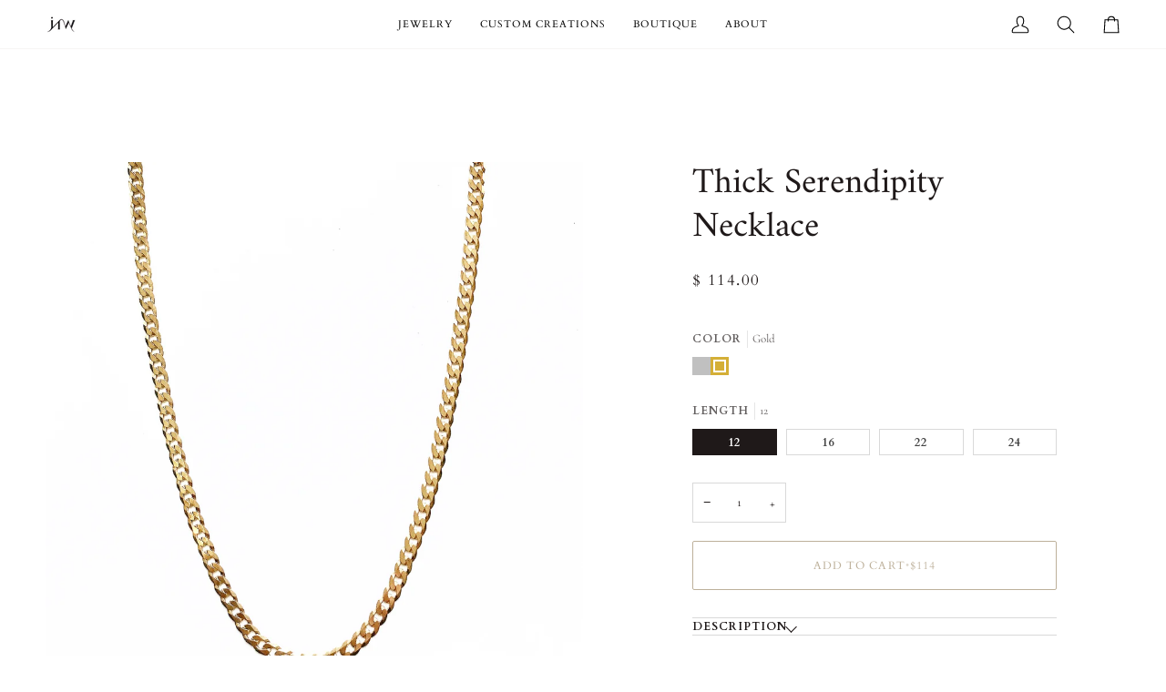

--- FILE ---
content_type: text/html; charset=utf-8
request_url: https://jnbstyle.com/products/serendipity-necklace-cub-chain-choker?variant=12737342406755&section_id=template--18926486978732__main
body_size: 7065
content:
<div id="shopify-section-template--18926486978732__main" class="shopify-section"><!-- /sections/product.liquid --><div class="product-section section-padding palette--light bg--neutral"
  data-product-handle="serendipity-necklace-cub-chain-choker"
  
  data-section-id="template--18926486978732__main"
  data-section-type="product"
  data-form-holder
  data-enable-video-looping="true"
  data-enable-history-state="true"
  style="--PT: 24px; --PB: 36px; --IMAGE-SPACING: 10px;">

<div data-morph-children-only x-data="productForm()" class="product-page">
  <div class="wrapper  product__align-left">
    <div class="float-grid product-single" >
      

      <div data-morph-skip class="grid__item product__media__wrapper medium-up--one-half product__mobile--carousel">
        
        <div class="product__grid product__grid--slides flickity-lock-height"
          data-product-slideshow
          x-ref="slideshow"
          data-slideshow-desktop-style="slideshow"
          data-slideshow-mobile-style="carousel"
          
          
            style="--default-ratio: 105.87761674718197%"
          
        >
          
            

              
              

              <!-- /snippets/media.liquid -->












<div class="product__media"
  data-media-slide
  data-media-id="5895351664739"
  data-type="image"
  
  aria-label="Thick Serendipity Necklace"
  data-aspect-ratio="0.9444866920152091"
  >
  
      <div>
        <div class="product-image-wrapper">
          
<!-- /snippets/image.liquid -->



  
<div class="relative block w-full h-full overflow-hidden" style="--wh-ratio: ;  " 
      data-needs-loading-animation
    >
      <img src="//jnbstyle.com/cdn/shop/products/JNB_GOLDCURBCHAIN.jpg?v=1605807420&amp;width=1242" alt="Thick Serendipity Necklace" width="1242" height="1315" loading="eager" class="block overflow-hidden w-full h-full object-cover transition-opacity duration-300 ease-linear " srcset="
 //jnbstyle.com/cdn/shop/products/JNB_GOLDCURBCHAIN.jpg?v=1605807420&amp;width=352 352w,  //jnbstyle.com/cdn/shop/products/JNB_GOLDCURBCHAIN.jpg?v=1605807420&amp;width=400 400w,  //jnbstyle.com/cdn/shop/products/JNB_GOLDCURBCHAIN.jpg?v=1605807420&amp;width=768 768w,  //jnbstyle.com/cdn/shop/products/JNB_GOLDCURBCHAIN.jpg?v=1605807420&amp;width=932 932w,  //jnbstyle.com/cdn/shop/products/JNB_GOLDCURBCHAIN.jpg?v=1605807420&amp;width=1024 1024w,  //jnbstyle.com/cdn/shop/products/JNB_GOLDCURBCHAIN.jpg?v=1605807420&amp;width=1200 1200w, 
  //jnbstyle.com/cdn/shop/products/JNB_GOLDCURBCHAIN.jpg?v=1605807420&amp;width=1242 1242w" sizes="(min-width: 1100px) 70vw,
            (min-width: 768px) 50vw,
            calc(85vw - 20px)" fetchpriority="high" style="object-position: center center; ">
    </div>

            <div class="media__buttons__holder">
              
                <button class="media__button media__button--zoom" data-zoom-button>
                  <svg xmlns="http://www.w3.org/2000/svg" aria-hidden="true" class="icon-theme icon-theme-stroke icon-core-magnify" viewBox="0 0 24 24"><path stroke-linecap="round" stroke-linejoin="round" d="M18.316 9.825c0 3.368-2.05 6.404-5.194 7.692a8.47 8.47 0 0 1-9.164-1.81A8.265 8.265 0 0 1 2.144 6.63C3.45 3.52 6.519 1.495 9.921 1.5c4.638.007 8.395 3.732 8.395 8.325ZM22.5 22.5l-6.558-6.87L22.5 22.5Z"/></svg>
                  <span class="visually-hidden">Zoom</span>
                </button>
              

              
            </div>
          
        </div>
      </div>
    
</div>

            

              
              

              <!-- /snippets/media.liquid -->












<div class="product__media"
  data-media-slide
  data-media-id="15026659655852"
  data-type="image"
  
  aria-label="Thick Serendipity Necklace"
  data-aspect-ratio="0.75"
  >
  
      <div>
        <div class="product-image-wrapper">
          
<!-- /snippets/image.liquid -->



  
<div class="relative block w-full h-full overflow-hidden" style="--wh-ratio: ;  " 
      data-needs-loading-animation
    >
      <img src="//jnbstyle.com/cdn/shop/products/IMG_0754.jpg?v=1616026425&amp;width=2000" alt="Thick Serendipity Necklace" width="2000" height="2667" loading="lazy" class="block overflow-hidden w-full h-full object-cover transition-opacity duration-300 ease-linear " srcset="
 //jnbstyle.com/cdn/shop/products/IMG_0754.jpg?v=1616026425&amp;width=352 352w,  //jnbstyle.com/cdn/shop/products/IMG_0754.jpg?v=1616026425&amp;width=400 400w,  //jnbstyle.com/cdn/shop/products/IMG_0754.jpg?v=1616026425&amp;width=768 768w,  //jnbstyle.com/cdn/shop/products/IMG_0754.jpg?v=1616026425&amp;width=932 932w,  //jnbstyle.com/cdn/shop/products/IMG_0754.jpg?v=1616026425&amp;width=1024 1024w,  //jnbstyle.com/cdn/shop/products/IMG_0754.jpg?v=1616026425&amp;width=1200 1200w,  //jnbstyle.com/cdn/shop/products/IMG_0754.jpg?v=1616026425&amp;width=1920 1920w, 
  //jnbstyle.com/cdn/shop/products/IMG_0754.jpg?v=1616026425&amp;width=3024 3024w" sizes="(min-width: 1100px) 70vw,
            (min-width: 768px) 50vw,
            calc(85vw - 20px)" fetchpriority="auto" style="object-position: center center; ">
    </div>

            <div class="media__buttons__holder">
              
                <button class="media__button media__button--zoom" data-zoom-button>
                  <svg xmlns="http://www.w3.org/2000/svg" aria-hidden="true" class="icon-theme icon-theme-stroke icon-core-magnify" viewBox="0 0 24 24"><path stroke-linecap="round" stroke-linejoin="round" d="M18.316 9.825c0 3.368-2.05 6.404-5.194 7.692a8.47 8.47 0 0 1-9.164-1.81A8.265 8.265 0 0 1 2.144 6.63C3.45 3.52 6.519 1.495 9.921 1.5c4.638.007 8.395 3.732 8.395 8.325ZM22.5 22.5l-6.558-6.87L22.5 22.5Z"/></svg>
                  <span class="visually-hidden">Zoom</span>
                </button>
              

              
            </div>
          
        </div>
      </div>
    
</div>

            

              
              

              <!-- /snippets/media.liquid -->












<div class="product__media"
  data-media-slide
  data-media-id="14974027497644"
  data-type="image"
  
  aria-label="Thick Serendipity Necklace"
  data-aspect-ratio="0.9878419452887538"
  >
  
      <div>
        <div class="product-image-wrapper">
          
<!-- /snippets/image.liquid -->



  
<div class="relative block w-full h-full overflow-hidden" style="--wh-ratio: ;  " 
      data-needs-loading-animation
    >
      <img src="//jnbstyle.com/cdn/shop/products/JNB_THICK_CURB_CHAIN.png?v=1616026425&amp;width=1300" alt="Thick Serendipity Necklace" width="1300" height="1316" loading="lazy" class="block overflow-hidden w-full h-full object-cover transition-opacity duration-300 ease-linear " srcset="
 //jnbstyle.com/cdn/shop/products/JNB_THICK_CURB_CHAIN.png?v=1616026425&amp;width=352 352w,  //jnbstyle.com/cdn/shop/products/JNB_THICK_CURB_CHAIN.png?v=1616026425&amp;width=400 400w,  //jnbstyle.com/cdn/shop/products/JNB_THICK_CURB_CHAIN.png?v=1616026425&amp;width=768 768w,  //jnbstyle.com/cdn/shop/products/JNB_THICK_CURB_CHAIN.png?v=1616026425&amp;width=932 932w,  //jnbstyle.com/cdn/shop/products/JNB_THICK_CURB_CHAIN.png?v=1616026425&amp;width=1024 1024w,  //jnbstyle.com/cdn/shop/products/JNB_THICK_CURB_CHAIN.png?v=1616026425&amp;width=1200 1200w, 
  //jnbstyle.com/cdn/shop/products/JNB_THICK_CURB_CHAIN.png?v=1616026425&amp;width=1300 1300w" sizes="(min-width: 1100px) 70vw,
            (min-width: 768px) 50vw,
            calc(85vw - 20px)" fetchpriority="auto" style="object-position: center center; ">
    </div>

            <div class="media__buttons__holder">
              
                <button class="media__button media__button--zoom" data-zoom-button>
                  <svg xmlns="http://www.w3.org/2000/svg" aria-hidden="true" class="icon-theme icon-theme-stroke icon-core-magnify" viewBox="0 0 24 24"><path stroke-linecap="round" stroke-linejoin="round" d="M18.316 9.825c0 3.368-2.05 6.404-5.194 7.692a8.47 8.47 0 0 1-9.164-1.81A8.265 8.265 0 0 1 2.144 6.63C3.45 3.52 6.519 1.495 9.921 1.5c4.638.007 8.395 3.732 8.395 8.325ZM22.5 22.5l-6.558-6.87L22.5 22.5Z"/></svg>
                  <span class="visually-hidden">Zoom</span>
                </button>
              

              
            </div>
          
        </div>
      </div>
    
</div>

            

              
              

              <!-- /snippets/media.liquid -->












<div class="product__media"
  data-media-slide
  data-media-id="980225523811"
  data-type="image"
  
  aria-label="Thick Serendipity Necklace"
  data-aspect-ratio="1.0606319385140905"
  >
  
      <div>
        <div class="product-image-wrapper">
          
<!-- /snippets/image.liquid -->



  
<div class="relative block w-full h-full overflow-hidden" style="--wh-ratio: ;  " 
      data-needs-loading-animation
    >
      <img src="//jnbstyle.com/cdn/shop/products/madison_beer_chain_neckalce.jpg?v=1616026425&amp;width=1242" alt="Thick Serendipity Necklace" width="1242" height="1171" loading="lazy" class="block overflow-hidden w-full h-full object-cover transition-opacity duration-300 ease-linear " srcset="
 //jnbstyle.com/cdn/shop/products/madison_beer_chain_neckalce.jpg?v=1616026425&amp;width=352 352w,  //jnbstyle.com/cdn/shop/products/madison_beer_chain_neckalce.jpg?v=1616026425&amp;width=400 400w,  //jnbstyle.com/cdn/shop/products/madison_beer_chain_neckalce.jpg?v=1616026425&amp;width=768 768w,  //jnbstyle.com/cdn/shop/products/madison_beer_chain_neckalce.jpg?v=1616026425&amp;width=932 932w,  //jnbstyle.com/cdn/shop/products/madison_beer_chain_neckalce.jpg?v=1616026425&amp;width=1024 1024w,  //jnbstyle.com/cdn/shop/products/madison_beer_chain_neckalce.jpg?v=1616026425&amp;width=1200 1200w, 
  //jnbstyle.com/cdn/shop/products/madison_beer_chain_neckalce.jpg?v=1616026425&amp;width=1242 1242w" sizes="(min-width: 1100px) 70vw,
            (min-width: 768px) 50vw,
            calc(85vw - 20px)" fetchpriority="auto" style="object-position: center center; ">
    </div>

            <div class="media__buttons__holder">
              
                <button class="media__button media__button--zoom" data-zoom-button>
                  <svg xmlns="http://www.w3.org/2000/svg" aria-hidden="true" class="icon-theme icon-theme-stroke icon-core-magnify" viewBox="0 0 24 24"><path stroke-linecap="round" stroke-linejoin="round" d="M18.316 9.825c0 3.368-2.05 6.404-5.194 7.692a8.47 8.47 0 0 1-9.164-1.81A8.265 8.265 0 0 1 2.144 6.63C3.45 3.52 6.519 1.495 9.921 1.5c4.638.007 8.395 3.732 8.395 8.325ZM22.5 22.5l-6.558-6.87L22.5 22.5Z"/></svg>
                  <span class="visually-hidden">Zoom</span>
                </button>
              

              
            </div>
          
        </div>
      </div>
    
</div>

            

              
              

              <!-- /snippets/media.liquid -->












<div class="product__media"
  data-media-slide
  data-media-id="496148250723"
  data-type="image"
  
  aria-label="Thick Serendipity Necklace"
  data-aspect-ratio="1.0"
  >
  
      <div>
        <div class="product-image-wrapper">
          
<!-- /snippets/image.liquid -->



  
<div class="relative block w-full h-full overflow-hidden" style="--wh-ratio: ;  " 
      data-needs-loading-animation
    >
      <img src="//jnbstyle.com/cdn/shop/products/MADISON_SERENDIPITY_-700x700.jpg?v=1616026425&amp;width=700" alt="Thick Serendipity Necklace" width="700" height="700" loading="lazy" class="block overflow-hidden w-full h-full object-cover transition-opacity duration-300 ease-linear " srcset="
 //jnbstyle.com/cdn/shop/products/MADISON_SERENDIPITY_-700x700.jpg?v=1616026425&amp;width=352 352w,  //jnbstyle.com/cdn/shop/products/MADISON_SERENDIPITY_-700x700.jpg?v=1616026425&amp;width=400 400w, 
  //jnbstyle.com/cdn/shop/products/MADISON_SERENDIPITY_-700x700.jpg?v=1616026425&amp;width=700 700w" sizes="(min-width: 1100px) 70vw,
            (min-width: 768px) 50vw,
            calc(85vw - 20px)" fetchpriority="auto" style="object-position: center center; ">
    </div>

            <div class="media__buttons__holder">
              
                <button class="media__button media__button--zoom" data-zoom-button>
                  <svg xmlns="http://www.w3.org/2000/svg" aria-hidden="true" class="icon-theme icon-theme-stroke icon-core-magnify" viewBox="0 0 24 24"><path stroke-linecap="round" stroke-linejoin="round" d="M18.316 9.825c0 3.368-2.05 6.404-5.194 7.692a8.47 8.47 0 0 1-9.164-1.81A8.265 8.265 0 0 1 2.144 6.63C3.45 3.52 6.519 1.495 9.921 1.5c4.638.007 8.395 3.732 8.395 8.325ZM22.5 22.5l-6.558-6.87L22.5 22.5Z"/></svg>
                  <span class="visually-hidden">Zoom</span>
                </button>
              

              
            </div>
          
        </div>
      </div>
    
</div>

            

              
              

              <!-- /snippets/media.liquid -->












<div class="product__media"
  data-media-slide
  data-media-id="496148283491"
  data-type="image"
  
  aria-label="Thick Serendipity Necklace"
  data-aspect-ratio="1.0"
  >
  
      <div>
        <div class="product-image-wrapper">
          
<!-- /snippets/image.liquid -->



  
<div class="relative block w-full h-full overflow-hidden" style="--wh-ratio: ;  " 
      data-needs-loading-animation
    >
      <img src="//jnbstyle.com/cdn/shop/products/madison_serendipity-700x700.jpg?v=1616026425&amp;width=700" alt="Thick Serendipity Necklace" width="700" height="700" loading="lazy" class="block overflow-hidden w-full h-full object-cover transition-opacity duration-300 ease-linear " srcset="
 //jnbstyle.com/cdn/shop/products/madison_serendipity-700x700.jpg?v=1616026425&amp;width=352 352w,  //jnbstyle.com/cdn/shop/products/madison_serendipity-700x700.jpg?v=1616026425&amp;width=400 400w, 
  //jnbstyle.com/cdn/shop/products/madison_serendipity-700x700.jpg?v=1616026425&amp;width=700 700w" sizes="(min-width: 1100px) 70vw,
            (min-width: 768px) 50vw,
            calc(85vw - 20px)" fetchpriority="auto" style="object-position: center center; ">
    </div>

            <div class="media__buttons__holder">
              
                <button class="media__button media__button--zoom" data-zoom-button>
                  <svg xmlns="http://www.w3.org/2000/svg" aria-hidden="true" class="icon-theme icon-theme-stroke icon-core-magnify" viewBox="0 0 24 24"><path stroke-linecap="round" stroke-linejoin="round" d="M18.316 9.825c0 3.368-2.05 6.404-5.194 7.692a8.47 8.47 0 0 1-9.164-1.81A8.265 8.265 0 0 1 2.144 6.63C3.45 3.52 6.519 1.495 9.921 1.5c4.638.007 8.395 3.732 8.395 8.325ZM22.5 22.5l-6.558-6.87L22.5 22.5Z"/></svg>
                  <span class="visually-hidden">Zoom</span>
                </button>
              

              
            </div>
          
        </div>
      </div>
    
</div>

            

              
              

              <!-- /snippets/media.liquid -->












<div class="product__media"
  data-media-slide
  data-media-id="980225622115"
  data-type="image"
  
  aria-label="Thick Serendipity Necklace"
  data-aspect-ratio="1.1694915254237288"
  >
  
      <div>
        <div class="product-image-wrapper">
          
<!-- /snippets/image.liquid -->



  
<div class="relative block w-full h-full overflow-hidden" style="--wh-ratio: ;  " 
      data-needs-loading-animation
    >
      <img src="//jnbstyle.com/cdn/shop/products/madison_beer_chain_jnb_neckalce.jpg?v=1616026425&amp;width=1242" alt="Thick Serendipity Necklace" width="1242" height="1062" loading="lazy" class="block overflow-hidden w-full h-full object-cover transition-opacity duration-300 ease-linear " srcset="
 //jnbstyle.com/cdn/shop/products/madison_beer_chain_jnb_neckalce.jpg?v=1616026425&amp;width=352 352w,  //jnbstyle.com/cdn/shop/products/madison_beer_chain_jnb_neckalce.jpg?v=1616026425&amp;width=400 400w,  //jnbstyle.com/cdn/shop/products/madison_beer_chain_jnb_neckalce.jpg?v=1616026425&amp;width=768 768w,  //jnbstyle.com/cdn/shop/products/madison_beer_chain_jnb_neckalce.jpg?v=1616026425&amp;width=932 932w,  //jnbstyle.com/cdn/shop/products/madison_beer_chain_jnb_neckalce.jpg?v=1616026425&amp;width=1024 1024w,  //jnbstyle.com/cdn/shop/products/madison_beer_chain_jnb_neckalce.jpg?v=1616026425&amp;width=1200 1200w, 
  //jnbstyle.com/cdn/shop/products/madison_beer_chain_jnb_neckalce.jpg?v=1616026425&amp;width=1242 1242w" sizes="(min-width: 1100px) 70vw,
            (min-width: 768px) 50vw,
            calc(85vw - 20px)" fetchpriority="auto" style="object-position: center center; ">
    </div>

            <div class="media__buttons__holder">
              
                <button class="media__button media__button--zoom" data-zoom-button>
                  <svg xmlns="http://www.w3.org/2000/svg" aria-hidden="true" class="icon-theme icon-theme-stroke icon-core-magnify" viewBox="0 0 24 24"><path stroke-linecap="round" stroke-linejoin="round" d="M18.316 9.825c0 3.368-2.05 6.404-5.194 7.692a8.47 8.47 0 0 1-9.164-1.81A8.265 8.265 0 0 1 2.144 6.63C3.45 3.52 6.519 1.495 9.921 1.5c4.638.007 8.395 3.732 8.395 8.325ZM22.5 22.5l-6.558-6.87L22.5 22.5Z"/></svg>
                  <span class="visually-hidden">Zoom</span>
                </button>
              

              
            </div>
          
        </div>
      </div>
    
</div>

            

              
              

              <!-- /snippets/media.liquid -->












<div class="product__media"
  data-media-slide
  data-media-id="15026651955372"
  data-type="image"
  
  aria-label="Thick Serendipity Necklace"
  data-aspect-ratio="0.710971615720524"
  >
  
      <div>
        <div class="product-image-wrapper">
          
<!-- /snippets/image.liquid -->



  
<div class="relative block w-full h-full overflow-hidden" style="--wh-ratio: ;  " 
      data-needs-loading-animation
    >
      <img src="//jnbstyle.com/cdn/shop/products/IMG_0757.jpg?v=1616026425&amp;width=2000" alt="Thick Serendipity Necklace" width="2000" height="2813" loading="lazy" class="block overflow-hidden w-full h-full object-cover transition-opacity duration-300 ease-linear " srcset="
 //jnbstyle.com/cdn/shop/products/IMG_0757.jpg?v=1616026425&amp;width=352 352w,  //jnbstyle.com/cdn/shop/products/IMG_0757.jpg?v=1616026425&amp;width=400 400w,  //jnbstyle.com/cdn/shop/products/IMG_0757.jpg?v=1616026425&amp;width=768 768w,  //jnbstyle.com/cdn/shop/products/IMG_0757.jpg?v=1616026425&amp;width=932 932w,  //jnbstyle.com/cdn/shop/products/IMG_0757.jpg?v=1616026425&amp;width=1024 1024w,  //jnbstyle.com/cdn/shop/products/IMG_0757.jpg?v=1616026425&amp;width=1200 1200w,  //jnbstyle.com/cdn/shop/products/IMG_0757.jpg?v=1616026425&amp;width=1920 1920w, 
  //jnbstyle.com/cdn/shop/products/IMG_0757.jpg?v=1616026425&amp;width=2605 2605w" sizes="(min-width: 1100px) 70vw,
            (min-width: 768px) 50vw,
            calc(85vw - 20px)" fetchpriority="auto" style="object-position: center center; ">
    </div>

            <div class="media__buttons__holder">
              
                <button class="media__button media__button--zoom" data-zoom-button>
                  <svg xmlns="http://www.w3.org/2000/svg" aria-hidden="true" class="icon-theme icon-theme-stroke icon-core-magnify" viewBox="0 0 24 24"><path stroke-linecap="round" stroke-linejoin="round" d="M18.316 9.825c0 3.368-2.05 6.404-5.194 7.692a8.47 8.47 0 0 1-9.164-1.81A8.265 8.265 0 0 1 2.144 6.63C3.45 3.52 6.519 1.495 9.921 1.5c4.638.007 8.395 3.732 8.395 8.325ZM22.5 22.5l-6.558-6.87L22.5 22.5Z"/></svg>
                  <span class="visually-hidden">Zoom</span>
                </button>
              

              
            </div>
          
        </div>
      </div>
    
</div>

            

              
              

              <!-- /snippets/media.liquid -->












<div class="product__media"
  data-media-slide
  data-media-id="15033654509740"
  data-type="image"
  
  aria-label="Thick Serendipity Necklace"
  data-aspect-ratio="0.75"
  >
  
      <div>
        <div class="product-image-wrapper">
          
<!-- /snippets/image.liquid -->



  
<div class="relative block w-full h-full overflow-hidden" style="--wh-ratio: ;  " 
      data-needs-loading-animation
    >
      <img src="//jnbstyle.com/cdn/shop/products/IMG_1220_7c52d67c-c1f8-45e2-a288-1f08043c9508.jpg?v=1606332453&amp;width=2000" alt="Thick Serendipity Necklace" width="2000" height="2667" loading="lazy" class="block overflow-hidden w-full h-full object-cover transition-opacity duration-300 ease-linear " srcset="
 //jnbstyle.com/cdn/shop/products/IMG_1220_7c52d67c-c1f8-45e2-a288-1f08043c9508.jpg?v=1606332453&amp;width=352 352w,  //jnbstyle.com/cdn/shop/products/IMG_1220_7c52d67c-c1f8-45e2-a288-1f08043c9508.jpg?v=1606332453&amp;width=400 400w,  //jnbstyle.com/cdn/shop/products/IMG_1220_7c52d67c-c1f8-45e2-a288-1f08043c9508.jpg?v=1606332453&amp;width=768 768w,  //jnbstyle.com/cdn/shop/products/IMG_1220_7c52d67c-c1f8-45e2-a288-1f08043c9508.jpg?v=1606332453&amp;width=932 932w,  //jnbstyle.com/cdn/shop/products/IMG_1220_7c52d67c-c1f8-45e2-a288-1f08043c9508.jpg?v=1606332453&amp;width=1024 1024w,  //jnbstyle.com/cdn/shop/products/IMG_1220_7c52d67c-c1f8-45e2-a288-1f08043c9508.jpg?v=1606332453&amp;width=1200 1200w,  //jnbstyle.com/cdn/shop/products/IMG_1220_7c52d67c-c1f8-45e2-a288-1f08043c9508.jpg?v=1606332453&amp;width=1920 1920w, 
  //jnbstyle.com/cdn/shop/products/IMG_1220_7c52d67c-c1f8-45e2-a288-1f08043c9508.jpg?v=1606332453&amp;width=3024 3024w" sizes="(min-width: 1100px) 70vw,
            (min-width: 768px) 50vw,
            calc(85vw - 20px)" fetchpriority="auto" style="object-position: center center; ">
    </div>

            <div class="media__buttons__holder">
              
                <button class="media__button media__button--zoom" data-zoom-button>
                  <svg xmlns="http://www.w3.org/2000/svg" aria-hidden="true" class="icon-theme icon-theme-stroke icon-core-magnify" viewBox="0 0 24 24"><path stroke-linecap="round" stroke-linejoin="round" d="M18.316 9.825c0 3.368-2.05 6.404-5.194 7.692a8.47 8.47 0 0 1-9.164-1.81A8.265 8.265 0 0 1 2.144 6.63C3.45 3.52 6.519 1.495 9.921 1.5c4.638.007 8.395 3.732 8.395 8.325ZM22.5 22.5l-6.558-6.87L22.5 22.5Z"/></svg>
                  <span class="visually-hidden">Zoom</span>
                </button>
              

              
            </div>
          
        </div>
      </div>
    
</div>

            
          
        </div>

        
        

        
          
          <div class="media__thumb__holder " data-thumbs-holder>
            <button class="media__thumb__button"
              data-thumbs-arrow-prev>
              <svg xmlns="http://www.w3.org/2000/svg" stroke-linecap="square" stroke-linejoin="arcs" aria-hidden="true" class="icon-theme icon-theme-stroke icon-core-chevron-up" viewBox="0 0 24 24"><path d="m18 15-6-6-6 6"/></svg>
              <span class="visually-hidden">Previous</span>
            </button>

            <div
              
              data-product-thumbs
              class="media__thumb__wrapper rtl:[direction:ltr!important] rtl:**:[direction:ltr!important]">
              

                 
                

                
                

                <div class="media__thumb is-activated"
                  data-slideshow-thumbnail
                  data-aspect-ratio="0.9444866920152091"
                  data-media-select="5895351664739"
                  aria-label="Thick Serendipity Necklace"
                >
                  <img loading="lazy"
                    src="//jnbstyle.com/cdn/shop/products/JNB_GOLDCURBCHAIN_114x144_crop_center.jpg?v=1605807420"
                    alt="Thick Serendipity Necklace"></div>
              

                 
                

                
                

                <div class="media__thumb"
                  data-slideshow-thumbnail
                  data-aspect-ratio="0.75"
                  data-media-select="15026659655852"
                  aria-label="Thick Serendipity Necklace"
                >
                  <img loading="lazy"
                    src="//jnbstyle.com/cdn/shop/products/IMG_0754_114x144_crop_center.jpg?v=1616026425"
                    alt="Thick Serendipity Necklace"></div>
              

                 
                

                
                

                <div class="media__thumb"
                  data-slideshow-thumbnail
                  data-aspect-ratio="0.9878419452887538"
                  data-media-select="14974027497644"
                  aria-label="Thick Serendipity Necklace"
                >
                  <img loading="lazy"
                    src="//jnbstyle.com/cdn/shop/products/JNB_THICK_CURB_CHAIN_114x144_crop_center.png?v=1616026425"
                    alt="Thick Serendipity Necklace"></div>
              

                 
                

                
                

                <div class="media__thumb"
                  data-slideshow-thumbnail
                  data-aspect-ratio="1.0606319385140905"
                  data-media-select="980225523811"
                  aria-label="Thick Serendipity Necklace"
                >
                  <img loading="lazy"
                    src="//jnbstyle.com/cdn/shop/products/madison_beer_chain_neckalce_114x144_crop_center.jpg?v=1616026425"
                    alt="Thick Serendipity Necklace"></div>
              

                 
                

                
                

                <div class="media__thumb"
                  data-slideshow-thumbnail
                  data-aspect-ratio="1.0"
                  data-media-select="496148250723"
                  aria-label="Thick Serendipity Necklace"
                >
                  <img loading="lazy"
                    src="//jnbstyle.com/cdn/shop/products/MADISON_SERENDIPITY_-700x700_114x144_crop_center.jpg?v=1616026425"
                    alt="Thick Serendipity Necklace"></div>
              

                 
                

                
                

                <div class="media__thumb"
                  data-slideshow-thumbnail
                  data-aspect-ratio="1.0"
                  data-media-select="496148283491"
                  aria-label="Thick Serendipity Necklace"
                >
                  <img loading="lazy"
                    src="//jnbstyle.com/cdn/shop/products/madison_serendipity-700x700_114x144_crop_center.jpg?v=1616026425"
                    alt="Thick Serendipity Necklace"></div>
              

                 
                

                
                

                <div class="media__thumb"
                  data-slideshow-thumbnail
                  data-aspect-ratio="1.1694915254237288"
                  data-media-select="980225622115"
                  aria-label="Thick Serendipity Necklace"
                >
                  <img loading="lazy"
                    src="//jnbstyle.com/cdn/shop/products/madison_beer_chain_jnb_neckalce_114x144_crop_center.jpg?v=1616026425"
                    alt="Thick Serendipity Necklace"></div>
              

                 
                

                
                

                <div class="media__thumb"
                  data-slideshow-thumbnail
                  data-aspect-ratio="0.710971615720524"
                  data-media-select="15026651955372"
                  aria-label="Thick Serendipity Necklace"
                >
                  <img loading="lazy"
                    src="//jnbstyle.com/cdn/shop/products/IMG_0757_114x144_crop_center.jpg?v=1616026425"
                    alt="Thick Serendipity Necklace"></div>
              

                 
                

                
                

                <div class="media__thumb"
                  data-slideshow-thumbnail
                  data-aspect-ratio="0.75"
                  data-media-select="15033654509740"
                  aria-label="Thick Serendipity Necklace"
                >
                  <img loading="lazy"
                    src="//jnbstyle.com/cdn/shop/products/IMG_1220_7c52d67c-c1f8-45e2-a288-1f08043c9508_114x144_crop_center.jpg?v=1606332453"
                    alt="Thick Serendipity Necklace"></div>
              
            </div>

            <button class="media__thumb__button"
              data-thumbs-arrow-next>
              <svg xmlns="http://www.w3.org/2000/svg" stroke-linecap="square" stroke-linejoin="arcs" aria-hidden="true" class="icon-theme icon-theme-stroke icon-core-chevron-down" viewBox="0 0 24 24"><path d="m6 9 6 6 6-6"/></svg>
              <span class="visually-hidden">Next</span>
            </button>
          </div></div>

      <div class="product__main__content grid__item medium-up--one-half">
        <div class="product__inner is-sticky" data-product-form-wrapper>
          

          
            
                <!-- /snippets/product-title.liquid --><div class="product__block__title" style="--PB: 20px;" >
  <div class="product__headline">
    <div class="product__title__wrapper">
      <h1 class="product__title heading-size-9">
        
          Thick Serendipity Necklace
        
      </h1></div></div>
</div>

              
          
            
                <!-- /snippets/product-price.liquid --><div class="product__block__price" style="--PB: 40px;" >
  <div class="product__price__wrap">
    <div class="product__price__main" data-price-wrapper>
      <span class="product__price accent-size-5">
        <span data-product-price >$ 170.00
</span>
      </span>

      

      
    </div>
  </div>
</div>

              
          
            
                <!-- /snippets/product-variant-options.liquid --><div class="product__block__variants"
  style="
    --PB: 30px;
    --OPTION-SPACE: 30px;
    --OPTION-SIZE-RADIO: 34px;
    --OPTION-SIZE-SWATCH: 20px;
    "
  
><div
      class="form__selectors"
    >


          


<div data-swapper-wrapper data-split-select-wrapper
          class="selector-wrapper selector-wrapper--color selector-wrapper--fullwidth js"
          data-select-label="Color"
          data-option-position="1"
        ><fieldset class="radio__fieldset">
              <legend class="radio__legend" aria-label="Color">
                <span class="radio__legend__label">Color</span>
                <span data-option-value data-swapper-target>Gold</span>
              </legend><div class="radio__inputs radio__inputs--swatch"><radio-swatch class="swatch__button swatch__button--square">
                      <input type="radio"
                        class="
                          
                          
                        "
                        name="options[Color]"
                        value="Silver"
                        id="288236404746-variants-Color-silver-1"
                        form="product-form-template--18926486978732__main-288236404746"
                        @change="
                          
                            changeVariant('https://jnbstyle.com/products/serendipity-necklace-cub-chain-choker?variant=12737342210147',12737342210147,null);
                          
                        "
                        
                      >
                      <label
                        for="288236404746-variants-Color-silver-1"
                        data-swapper-hover="Silver"
                        
                        data-morph-skip
                        
                          x-intersect.once="preloadVariant('/products/serendipity-necklace-cub-chain-choker?variant=12737342210147')"
                        
                        
                          data-swatch="Silver"
                        
                      >
                        
                        <span class="visually-hidden value">Silver</span>
                        <span class="visually-hidden">Variant sold out or unavailable</span>
                      </label>
                    </radio-swatch><radio-swatch class="swatch__button swatch__button--square">
                      <input type="radio"
                        class="
                          
                          
                        "
                        name="options[Color]"
                        value="Gold"
                        id="288236404746-variants-Color-gold-2"
                        form="product-form-template--18926486978732__main-288236404746"
                        @change="
                          
                            changeVariant('https://jnbstyle.com/products/serendipity-necklace-cub-chain-choker?variant=12737342406755',12737342406755,null);
                          
                        "
                        
                          checked
                        
                      >
                      <label
                        for="288236404746-variants-Color-gold-2"
                        data-swapper-hover="Gold"
                        
                        data-morph-skip
                        
                          x-intersect.once="preloadVariant('/products/serendipity-necklace-cub-chain-choker?variant=12737342406755')"
                        
                        
                          data-swatch="Gold"
                        
                      >
                        
                        <span class="visually-hidden value">Gold</span>
                        <span class="visually-hidden">Variant sold out or unavailable</span>
                      </label>
                    </radio-swatch></div>
            </fieldset></div>


          

<div data-swapper-wrapper data-split-select-wrapper
          class="selector-wrapper  selector-wrapper--fullwidth js"
          data-select-label="Length"
          data-option-position="2"
        ><fieldset class="radio__fieldset">
              <legend class="radio__legend" aria-label="Length">
                <span class="radio__legend__label">Length</span>
                <span data-option-value data-swapper-target>22</span>
              </legend><div class="radio__inputs radio__inputs--equal"><span class="radio__button">
                      <input
                        type="radio"
                        name="options[Length]"
                        value="12"
                        id="288236404746-variants-Length-12-1"
                        form="product-form-template--18926486978732__main-288236404746"
                        class="
                          
                          
                        "
                        @change="
                          
                            changeVariant('https://jnbstyle.com/products/serendipity-necklace-cub-chain-choker?variant=12737342275683',12737342275683,null);
                          
                        "
                        
                      >
                      <label
                        for="288236404746-variants-Length-12-1"
                        
                          x-intersect.once="preloadVariant('/products/serendipity-necklace-cub-chain-choker?variant=12737342275683')"
                        
                      >
                        <span>12</span>
                        <span class="visually-hidden">Variant sold out or unavailable</span>
                      </label>
                    </span><span class="radio__button">
                      <input
                        type="radio"
                        name="options[Length]"
                        value="16"
                        id="288236404746-variants-Length-16-2"
                        form="product-form-template--18926486978732__main-288236404746"
                        class="
                          
                          
                        "
                        @change="
                          
                            changeVariant('https://jnbstyle.com/products/serendipity-necklace-cub-chain-choker?variant=12737342341219',12737342341219,null);
                          
                        "
                        
                      >
                      <label
                        for="288236404746-variants-Length-16-2"
                        
                          x-intersect.once="preloadVariant('/products/serendipity-necklace-cub-chain-choker?variant=12737342341219')"
                        
                      >
                        <span>16</span>
                        <span class="visually-hidden">Variant sold out or unavailable</span>
                      </label>
                    </span><span class="radio__button">
                      <input
                        type="radio"
                        name="options[Length]"
                        value="22"
                        id="288236404746-variants-Length-22-3"
                        form="product-form-template--18926486978732__main-288236404746"
                        class="
                          
                          
                        "
                        @change="
                          
                            changeVariant('https://jnbstyle.com/products/serendipity-necklace-cub-chain-choker?variant=12737342406755',12737342406755,null);
                          
                        "
                        
                          checked
                        
                      >
                      <label
                        for="288236404746-variants-Length-22-3"
                        
                          x-intersect.once="preloadVariant('/products/serendipity-necklace-cub-chain-choker?variant=12737342406755')"
                        
                      >
                        <span>22</span>
                        <span class="visually-hidden">Variant sold out or unavailable</span>
                      </label>
                    </span><span class="radio__button">
                      <input
                        type="radio"
                        name="options[Length]"
                        value="24"
                        id="288236404746-variants-Length-24-4"
                        form="product-form-template--18926486978732__main-288236404746"
                        class="
                          
                          
                        "
                        @change="
                          
                            changeVariant('https://jnbstyle.com/products/serendipity-necklace-cub-chain-choker?variant=41703737917612',41703737917612,null);
                          
                        "
                        
                      >
                      <label
                        for="288236404746-variants-Length-24-4"
                        
                          x-intersect.once="preloadVariant('/products/serendipity-necklace-cub-chain-choker?variant=41703737917612')"
                        
                      >
                        <span>24</span>
                        <span class="visually-hidden">Variant sold out or unavailable</span>
                      </label>
                    </span></div>
            </fieldset></div></div></div>

              
          
            
                <!-- /snippets/product-quantity.liquid -->

<div class="product__block__quantity" style="--PB: 20px;" ><div x-stepper x-effect="quantity = $stepper.value" class="quantity__wrapper">
      <button class="quantity__button quantity__button--minus" x-stepper:minus type="button" aria-label="Decrease quantity">&minus;</button>
      <input
        aria-label="Quantity"
        class="quantity__input"
        type="number"
        min="1"
        name="quantity"
        form="product-form-template--18926486978732__main-288236404746"
        value="1"
        x-stepper:input
        
        x-init='
          $watch("quantity", () => {
            $dispatch("change")
          })
        '
      />
      <button class="quantity__button quantity__button--plus" x-stepper:plus type="button" aria-label="Increase quantity">+</button>
    </div></div>

              
          
            
                <!-- /snippets/product-size-and-remaining.liquid -->

<div class="product__block__remaining" style="--PB: 0px;" ><div class="product__button__meta ">

        
</div></div>

              
          
            
                <!-- /snippets/product-buttons.liquid --><div class="product__block__buttons" style="--PB: 20px;"  >
  <div data-product-form-outer>
    
<form method="post" action="/cart/add" id="product-form-template--18926486978732__main-288236404746" accept-charset="UTF-8" class="shopify-product-form" enctype="multipart/form-data" data-product-form="" data-product-handle="serendipity-necklace-cub-chain-choker"><input type="hidden" name="form_type" value="product" /><input type="hidden" name="utf8" value="✓" /><div class="product__form__inner" data-form-inner>

          
<div class="product__submit" data-buttons-wrapper data-add-action-wrapper data-error-boundary>
            <div data-error-display role='alert' class="add-action-errors"></div>
<div class="product__submit__buttons">
              <span class="sr-only" aria-live="polite" x-show="isLoading">
                Adding to Cart
              </span>
              <span class="sr-only" aria-live="polite" x-show="isSuccess">
                Added to Cart
              </span>

              <button
                type="submit"
                name="add"
                class="btn--outline btn--full btn--primary btn--add-to-cart"
                data-add-to-cart
                
                aria-label="Add to Cart"
                :class="{
                  'has-success': isSuccess,
                  'loading': isLoading
                }"
                
              >
                <span class="btn-state-ready flex justify-center">
                  <span data-add-to-cart-text>
                    Add to Cart
                  </span>
                  
                    <span class="cta__dot opacity-50">•</span>
                    <span
                      data-button-price
                        x-text="$formatCurrency(17000* Math.max(quantity, 1), { form: 'short', currency: 'USD' })"
                    >$ 170.00
</span>
                  
                </span>

                <span class="btn-state-loading">
                  <svg height="18" width="18" class="svg-loader">
                    <circle r="7" cx="9" cy="9" />
                    <circle stroke-dasharray="87.96459430051421 87.96459430051421" r="7" cx="9" cy="9" />
                  </svg>
                </span>

                <span class="btn-state-complete">&nbsp;</span>
              </button></div>
          </div>
        </div>

        
        <div class="shop-pay-terms"><shopify-payment-terms variant-id="12737342406755" shopify-meta="{&quot;type&quot;:&quot;product&quot;,&quot;currency_code&quot;:&quot;USD&quot;,&quot;country_code&quot;:&quot;US&quot;,&quot;variants&quot;:[{&quot;id&quot;:12737336148067,&quot;price_per_term&quot;:&quot;$ 22.00&quot;,&quot;full_price&quot;:&quot;$ 88.00&quot;,&quot;eligible&quot;:true,&quot;available&quot;:true,&quot;number_of_payment_terms&quot;:4},{&quot;id&quot;:12737342144611,&quot;price_per_term&quot;:&quot;$ 24.00&quot;,&quot;full_price&quot;:&quot;$ 96.00&quot;,&quot;eligible&quot;:true,&quot;available&quot;:true,&quot;number_of_payment_terms&quot;:4},{&quot;id&quot;:12737342210147,&quot;price_per_term&quot;:&quot;$ 30.50&quot;,&quot;full_price&quot;:&quot;$ 122.00&quot;,&quot;eligible&quot;:true,&quot;available&quot;:true,&quot;number_of_payment_terms&quot;:4},{&quot;id&quot;:41703737852076,&quot;price_per_term&quot;:&quot;$ 22.00&quot;,&quot;full_price&quot;:&quot;$ 88.00&quot;,&quot;eligible&quot;:true,&quot;available&quot;:true,&quot;number_of_payment_terms&quot;:4},{&quot;id&quot;:12737342275683,&quot;price_per_term&quot;:&quot;$ 28.50&quot;,&quot;full_price&quot;:&quot;$ 114.00&quot;,&quot;eligible&quot;:true,&quot;available&quot;:true,&quot;number_of_payment_terms&quot;:4},{&quot;id&quot;:12737342341219,&quot;price_per_term&quot;:&quot;$ 36.25&quot;,&quot;full_price&quot;:&quot;$ 145.00&quot;,&quot;eligible&quot;:true,&quot;available&quot;:true,&quot;number_of_payment_terms&quot;:4},{&quot;id&quot;:12737342406755,&quot;price_per_term&quot;:&quot;$ 42.50&quot;,&quot;full_price&quot;:&quot;$ 170.00&quot;,&quot;eligible&quot;:true,&quot;available&quot;:true,&quot;number_of_payment_terms&quot;:4},{&quot;id&quot;:41703737917612,&quot;price_per_term&quot;:&quot;$ 45.00&quot;,&quot;full_price&quot;:&quot;$ 180.00&quot;,&quot;eligible&quot;:true,&quot;available&quot;:true,&quot;number_of_payment_terms&quot;:4}],&quot;min_price&quot;:&quot;$ 35.00&quot;,&quot;max_price&quot;:&quot;$ 30,000.00&quot;,&quot;financing_plans&quot;:[{&quot;min_price&quot;:&quot;$ 35.00&quot;,&quot;max_price&quot;:&quot;$ 49.99&quot;,&quot;terms&quot;:[{&quot;apr&quot;:0,&quot;loan_type&quot;:&quot;split_pay&quot;,&quot;installments_count&quot;:2}]},{&quot;min_price&quot;:&quot;$ 50.00&quot;,&quot;max_price&quot;:&quot;$ 149.99&quot;,&quot;terms&quot;:[{&quot;apr&quot;:0,&quot;loan_type&quot;:&quot;split_pay&quot;,&quot;installments_count&quot;:4}]},{&quot;min_price&quot;:&quot;$ 150.00&quot;,&quot;max_price&quot;:&quot;$ 999.99&quot;,&quot;terms&quot;:[{&quot;apr&quot;:0,&quot;loan_type&quot;:&quot;split_pay&quot;,&quot;installments_count&quot;:4},{&quot;apr&quot;:15,&quot;loan_type&quot;:&quot;interest&quot;,&quot;installments_count&quot;:3},{&quot;apr&quot;:15,&quot;loan_type&quot;:&quot;interest&quot;,&quot;installments_count&quot;:6},{&quot;apr&quot;:15,&quot;loan_type&quot;:&quot;interest&quot;,&quot;installments_count&quot;:12}]},{&quot;min_price&quot;:&quot;$ 1,000.00&quot;,&quot;max_price&quot;:&quot;$ 30,000.00&quot;,&quot;terms&quot;:[{&quot;apr&quot;:15,&quot;loan_type&quot;:&quot;interest&quot;,&quot;installments_count&quot;:3},{&quot;apr&quot;:15,&quot;loan_type&quot;:&quot;interest&quot;,&quot;installments_count&quot;:6},{&quot;apr&quot;:15,&quot;loan_type&quot;:&quot;interest&quot;,&quot;installments_count&quot;:12}]}],&quot;installments_buyer_prequalification_enabled&quot;:false,&quot;seller_id&quot;:530289}" ux-mode="iframe" show-new-buyer-incentive="false"></shopify-payment-terms></div>
      <input type="hidden" name="id" x-model.fill="variantId" value="12737342406755"><input type="hidden" name="product-id" value="288236404746" /><input type="hidden" name="section-id" value="template--18926486978732__main" /></form></div>
</div>

              
          
            
                <div data-morph-skip class="product__block__description rte body-size-4" style="--PB: 20px;" >
                    <div class="tabs-wrapper">
                      <!-- /snippets/product-tabs.liquid -->

<div class="product-accordion" data-accordion-group>
      <div class="accordion__wrapper">
        <button class="accordion__title js "
          data-accordion-trigger="description-main"
          aria-controls="description-main"
          aria-haspopup="true"
          aria-expanded="false"><!-- /snippets/animated-icon.liquid -->


Description
        </button>

        <input type="checkbox"
          name="accordion-description-main"
          id="accordion-description-main-checkbox"
          class="no-js no-js-checkbox"
          >

        <label for="accordion-description-main-checkbox" class="accordion__title no-js"><!-- /snippets/animated-icon.liquid -->


Description
        </label>

        <div class="accordion__body no-js-accordion" id="description-main" data-accordion-body>
          <div class="accordion-content__holder accordion-content__holder--truncate" data-truncated-holder>
            <div class="accordion-content__inner">
              <div class="accordion-content__entry" data-truncated-content="accordion-content__entry--truncate">
                
                  <p>Classic single gold chain necklace.  Thick curb chain. 4mm thickness. Choker  12 inches with 3 inches of extender chain. Long 22 inches </p>
<ul>
<li>12, 16, 22, 24 inches  </li>
<li>Silver, Gold plated</li>
<li>Curb chain </li>
</ul>
<p> </p>
<p>Madison is wearing the 22inches and a 12 inch choker. </p>
                
              </div>
            </div>

            
              <div class="accordion-content__actions">
                <button type="button" class="p button-with-underline" data-truncated-button>Read more</button>
              </div>
            
          </div>
        </div>
      </div>
  </div>
                    </div></div>
              
          
</div>
      </div>
    </div>
  </div>
</div>

<!-- /snippets/product-info.liquid -->


  <!-- /snippets/zoom-pswp.liquid -->

<!-- Boilerplate root element of PhotoSwipe Zoom. Must have class pswp. -->
<div class="pswp" tabindex="-1" role="dialog" aria-hidden="true" data-zoom-wrapper>
  <div class="pswp__bg"></div>
  <div class="pswp__scroll-wrap">
    <div class="pswp__container">
      <div class="pswp__item"></div>
      <div class="pswp__item"></div>
      <div class="pswp__item"></div>
    </div>

    <div class="pswp__ui pswp__ui--hidden">
      <div class="pswp__close--container">
        <button class="pswp__button pswp__button--close" title="Close (Esc)">
          <svg xmlns="http://www.w3.org/2000/svg" stroke-linecap="square" stroke-linejoin="arcs" aria-hidden="true" class="icon-theme icon-theme-stroke icon-core-x" viewBox="0 0 24 24"><path d="M18 6 6 18M6 6l12 12"/></svg>
        </button>
      </div>

      <div class="pswp__top-bar">
        <button class="pswp__button pswp__button--arrow--left" title="Previous (arrow left)">
          <svg xmlns="http://www.w3.org/2000/svg" stroke-linecap="square" stroke-linejoin="arcs" aria-hidden="true" class="icon-theme icon-theme-stroke icon-core-chevron-left-circle" viewBox="0 0 24 24"><path d="M12 2C6.477 2 2 6.479 2 12c0 5.523 4.477 10 10 10s10-4.477 10-10c0-5.521-4.477-10-10-10Zm1.5 14-4-4 4-4"/></svg>
        </button>
        <div class="pswp__counter"></div>
        <button class="pswp__button pswp__button--arrow--right" title="Next (arrow right)">
          <svg xmlns="http://www.w3.org/2000/svg" stroke-linecap="square" stroke-linejoin="arcs" aria-hidden="true" class="icon-theme icon-theme-stroke icon-core-chevron-right-circle" viewBox="0 0 24 24"><path d="M12 22c5.523 0 10-4.478 10-10 0-5.523-4.477-10-10-10S2 6.477 2 12c0 5.522 4.477 10 10 10ZM10.5 8l4 4-4 4"/></svg>
        </button>

        <div class="pswp__preloader">
          <div class="pswp__preloader__icn">
          </div>
        </div>
      </div>

      <div class="pswp__caption">
        <div class="pswp__caption__center"></div>
      </div>
    </div>
  </div>
</div>


<script type="application/json" id="ModelJson-template--18926486978732__main">
  []
</script>


<script data-product-json type="application/json">
  {
    "handle": "serendipity-necklace-cub-chain-choker",
    "media": [
      
        {
          "src": "//jnbstyle.com/cdn/shop/products/JNB_GOLDCURBCHAIN.jpg?v=1605807420",
          "width": 1242,
          "height": 1315,
          
          "alt": "Thick Serendipity Necklace",
          "media_type": "image",
          "id": "5895351664739"
        },
      
        {
          "src": "//jnbstyle.com/cdn/shop/products/IMG_0754.jpg?v=1616026425",
          "width": 3024,
          "height": 4032,
          
          "alt": "Thick Serendipity Necklace",
          "media_type": "image",
          "id": "15026659655852"
        },
      
        {
          "src": "//jnbstyle.com/cdn/shop/products/JNB_THICK_CURB_CHAIN.png?v=1616026425",
          "width": 1300,
          "height": 1316,
          
          "alt": "Thick Serendipity Necklace",
          "media_type": "image",
          "id": "14974027497644"
        },
      
        {
          "src": "//jnbstyle.com/cdn/shop/products/madison_beer_chain_neckalce.jpg?v=1616026425",
          "width": 1242,
          "height": 1171,
          
          "alt": "Thick Serendipity Necklace",
          "media_type": "image",
          "id": "980225523811"
        },
      
        {
          "src": "//jnbstyle.com/cdn/shop/products/MADISON_SERENDIPITY_-700x700.jpg?v=1616026425",
          "width": 700,
          "height": 700,
          
          "alt": "Thick Serendipity Necklace",
          "media_type": "image",
          "id": "496148250723"
        },
      
        {
          "src": "//jnbstyle.com/cdn/shop/products/madison_serendipity-700x700.jpg?v=1616026425",
          "width": 700,
          "height": 700,
          
          "alt": "Thick Serendipity Necklace",
          "media_type": "image",
          "id": "496148283491"
        },
      
        {
          "src": "//jnbstyle.com/cdn/shop/products/madison_beer_chain_jnb_neckalce.jpg?v=1616026425",
          "width": 1242,
          "height": 1062,
          
          "alt": "Thick Serendipity Necklace",
          "media_type": "image",
          "id": "980225622115"
        },
      
        {
          "src": "//jnbstyle.com/cdn/shop/products/IMG_0757.jpg?v=1616026425",
          "width": 2605,
          "height": 3664,
          
          "alt": "Thick Serendipity Necklace",
          "media_type": "image",
          "id": "15026651955372"
        },
      
        {
          "src": "//jnbstyle.com/cdn/shop/products/IMG_1220_7c52d67c-c1f8-45e2-a288-1f08043c9508.jpg?v=1606332453",
          "width": 3024,
          "height": 4032,
          
          "alt": "Thick Serendipity Necklace",
          "media_type": "image",
          "id": "15033654509740"
        }
      
    ]
  }
</script>

</div>

<script type="application/ld+json">
  {"@context":"http:\/\/schema.org\/","@id":"\/products\/serendipity-necklace-cub-chain-choker#product","@type":"ProductGroup","brand":{"@type":"Brand","name":"Jacqueline Nicole Brown"},"category":"Necklaces","description":"Classic single gold chain necklace.  Thick curb chain. 4mm thickness. Choker  12 inches with 3 inches of extender chain. Long 22 inches \n\n12, 16, 22, 24 inches  \nSilver, Gold plated\nCurb chain \n\n \nMadison is wearing the 22inches and a 12 inch choker. ","hasVariant":[{"@id":"\/products\/serendipity-necklace-cub-chain-choker?variant=12737336148067#variant","@type":"Product","gtin":"36148067","image":"https:\/\/jnbstyle.com\/cdn\/shop\/products\/JNB_GOLDCURBCHAIN.jpg?v=1605807420\u0026width=1920","name":"Thick Serendipity Necklace - Silver \/ 12","offers":{"@id":"\/products\/serendipity-necklace-cub-chain-choker?variant=12737336148067#offer","@type":"Offer","availability":"http:\/\/schema.org\/InStock","price":"88.00","priceCurrency":"USD","url":"https:\/\/jnbstyle.com\/products\/serendipity-necklace-cub-chain-choker?variant=12737336148067"}},{"@id":"\/products\/serendipity-necklace-cub-chain-choker?variant=12737342144611#variant","@type":"Product","gtin":"42144611","image":"https:\/\/jnbstyle.com\/cdn\/shop\/products\/JNB_GOLDCURBCHAIN.jpg?v=1605807420\u0026width=1920","name":"Thick Serendipity Necklace - Silver \/ 16","offers":{"@id":"\/products\/serendipity-necklace-cub-chain-choker?variant=12737342144611#offer","@type":"Offer","availability":"http:\/\/schema.org\/InStock","price":"96.00","priceCurrency":"USD","url":"https:\/\/jnbstyle.com\/products\/serendipity-necklace-cub-chain-choker?variant=12737342144611"}},{"@id":"\/products\/serendipity-necklace-cub-chain-choker?variant=12737342210147#variant","@type":"Product","gtin":"42210147","image":"https:\/\/jnbstyle.com\/cdn\/shop\/products\/JNB_GOLDCURBCHAIN.jpg?v=1605807420\u0026width=1920","name":"Thick Serendipity Necklace - Silver \/ 22","offers":{"@id":"\/products\/serendipity-necklace-cub-chain-choker?variant=12737342210147#offer","@type":"Offer","availability":"http:\/\/schema.org\/InStock","price":"122.00","priceCurrency":"USD","url":"https:\/\/jnbstyle.com\/products\/serendipity-necklace-cub-chain-choker?variant=12737342210147"}},{"@id":"\/products\/serendipity-necklace-cub-chain-choker?variant=41703737852076#variant","@type":"Product","gtin":"37852076","image":"https:\/\/jnbstyle.com\/cdn\/shop\/products\/JNB_GOLDCURBCHAIN.jpg?v=1605807420\u0026width=1920","name":"Thick Serendipity Necklace - Silver \/ 24","offers":{"@id":"\/products\/serendipity-necklace-cub-chain-choker?variant=41703737852076#offer","@type":"Offer","availability":"http:\/\/schema.org\/InStock","price":"88.00","priceCurrency":"USD","url":"https:\/\/jnbstyle.com\/products\/serendipity-necklace-cub-chain-choker?variant=41703737852076"}},{"@id":"\/products\/serendipity-necklace-cub-chain-choker?variant=12737342275683#variant","@type":"Product","gtin":"42275683","image":"https:\/\/jnbstyle.com\/cdn\/shop\/products\/JNB_GOLDCURBCHAIN.jpg?v=1605807420\u0026width=1920","name":"Thick Serendipity Necklace - Gold \/ 12","offers":{"@id":"\/products\/serendipity-necklace-cub-chain-choker?variant=12737342275683#offer","@type":"Offer","availability":"http:\/\/schema.org\/InStock","price":"114.00","priceCurrency":"USD","url":"https:\/\/jnbstyle.com\/products\/serendipity-necklace-cub-chain-choker?variant=12737342275683"}},{"@id":"\/products\/serendipity-necklace-cub-chain-choker?variant=12737342341219#variant","@type":"Product","gtin":"42341219","image":"https:\/\/jnbstyle.com\/cdn\/shop\/products\/JNB_GOLDCURBCHAIN.jpg?v=1605807420\u0026width=1920","name":"Thick Serendipity Necklace - Gold \/ 16","offers":{"@id":"\/products\/serendipity-necklace-cub-chain-choker?variant=12737342341219#offer","@type":"Offer","availability":"http:\/\/schema.org\/InStock","price":"145.00","priceCurrency":"USD","url":"https:\/\/jnbstyle.com\/products\/serendipity-necklace-cub-chain-choker?variant=12737342341219"}},{"@id":"\/products\/serendipity-necklace-cub-chain-choker?variant=12737342406755#variant","@type":"Product","gtin":"42406755","image":"https:\/\/jnbstyle.com\/cdn\/shop\/products\/JNB_GOLDCURBCHAIN.jpg?v=1605807420\u0026width=1920","name":"Thick Serendipity Necklace - Gold \/ 22","offers":{"@id":"\/products\/serendipity-necklace-cub-chain-choker?variant=12737342406755#offer","@type":"Offer","availability":"http:\/\/schema.org\/InStock","price":"170.00","priceCurrency":"USD","url":"https:\/\/jnbstyle.com\/products\/serendipity-necklace-cub-chain-choker?variant=12737342406755"}},{"@id":"\/products\/serendipity-necklace-cub-chain-choker?variant=41703737917612#variant","@type":"Product","gtin":"37917612","image":"https:\/\/jnbstyle.com\/cdn\/shop\/products\/JNB_GOLDCURBCHAIN.jpg?v=1605807420\u0026width=1920","name":"Thick Serendipity Necklace - Gold \/ 24","offers":{"@id":"\/products\/serendipity-necklace-cub-chain-choker?variant=41703737917612#offer","@type":"Offer","availability":"http:\/\/schema.org\/InStock","price":"180.00","priceCurrency":"USD","url":"https:\/\/jnbstyle.com\/products\/serendipity-necklace-cub-chain-choker?variant=41703737917612"}}],"name":"Thick Serendipity Necklace","productGroupID":"288236404746","url":"https:\/\/jnbstyle.com\/products\/serendipity-necklace-cub-chain-choker"}
</script>


</div>

--- FILE ---
content_type: text/html; charset=utf-8
request_url: https://jnbstyle.com/products/serendipity-necklace-cub-chain-choker?variant=41703737917612&section_id=template--18926486978732__main
body_size: 6269
content:
<div id="shopify-section-template--18926486978732__main" class="shopify-section"><!-- /sections/product.liquid --><div class="product-section section-padding palette--light bg--neutral"
  data-product-handle="serendipity-necklace-cub-chain-choker"
  
  data-section-id="template--18926486978732__main"
  data-section-type="product"
  data-form-holder
  data-enable-video-looping="true"
  data-enable-history-state="true"
  style="--PT: 24px; --PB: 36px; --IMAGE-SPACING: 10px;">

<div data-morph-children-only x-data="productForm()" class="product-page">
  <div class="wrapper  product__align-left">
    <div class="float-grid product-single" >
      

      <div data-morph-skip class="grid__item product__media__wrapper medium-up--one-half product__mobile--carousel">
        
        <div class="product__grid product__grid--slides flickity-lock-height"
          data-product-slideshow
          x-ref="slideshow"
          data-slideshow-desktop-style="slideshow"
          data-slideshow-mobile-style="carousel"
          
          
            style="--default-ratio: 105.87761674718197%"
          
        >
          
            

              
              

              <!-- /snippets/media.liquid -->












<div class="product__media"
  data-media-slide
  data-media-id="5895351664739"
  data-type="image"
  
  aria-label="Thick Serendipity Necklace"
  data-aspect-ratio="0.9444866920152091"
  >
  
      <div>
        <div class="product-image-wrapper">
          
<!-- /snippets/image.liquid -->



  
<div class="relative block w-full h-full overflow-hidden" style="--wh-ratio: ;  " 
      data-needs-loading-animation
    >
      <img src="//jnbstyle.com/cdn/shop/products/JNB_GOLDCURBCHAIN.jpg?v=1605807420&amp;width=1242" alt="Thick Serendipity Necklace" width="1242" height="1315" loading="eager" class="block overflow-hidden w-full h-full object-cover transition-opacity duration-300 ease-linear " srcset="
 //jnbstyle.com/cdn/shop/products/JNB_GOLDCURBCHAIN.jpg?v=1605807420&amp;width=352 352w,  //jnbstyle.com/cdn/shop/products/JNB_GOLDCURBCHAIN.jpg?v=1605807420&amp;width=400 400w,  //jnbstyle.com/cdn/shop/products/JNB_GOLDCURBCHAIN.jpg?v=1605807420&amp;width=768 768w,  //jnbstyle.com/cdn/shop/products/JNB_GOLDCURBCHAIN.jpg?v=1605807420&amp;width=932 932w,  //jnbstyle.com/cdn/shop/products/JNB_GOLDCURBCHAIN.jpg?v=1605807420&amp;width=1024 1024w,  //jnbstyle.com/cdn/shop/products/JNB_GOLDCURBCHAIN.jpg?v=1605807420&amp;width=1200 1200w, 
  //jnbstyle.com/cdn/shop/products/JNB_GOLDCURBCHAIN.jpg?v=1605807420&amp;width=1242 1242w" sizes="(min-width: 1100px) 70vw,
            (min-width: 768px) 50vw,
            calc(85vw - 20px)" fetchpriority="high" style="object-position: center center; ">
    </div>

            <div class="media__buttons__holder">
              
                <button class="media__button media__button--zoom" data-zoom-button>
                  <svg xmlns="http://www.w3.org/2000/svg" aria-hidden="true" class="icon-theme icon-theme-stroke icon-core-magnify" viewBox="0 0 24 24"><path stroke-linecap="round" stroke-linejoin="round" d="M18.316 9.825c0 3.368-2.05 6.404-5.194 7.692a8.47 8.47 0 0 1-9.164-1.81A8.265 8.265 0 0 1 2.144 6.63C3.45 3.52 6.519 1.495 9.921 1.5c4.638.007 8.395 3.732 8.395 8.325ZM22.5 22.5l-6.558-6.87L22.5 22.5Z"/></svg>
                  <span class="visually-hidden">Zoom</span>
                </button>
              

              
            </div>
          
        </div>
      </div>
    
</div>

            

              
              

              <!-- /snippets/media.liquid -->












<div class="product__media"
  data-media-slide
  data-media-id="15026659655852"
  data-type="image"
  
  aria-label="Thick Serendipity Necklace"
  data-aspect-ratio="0.75"
  >
  
      <div>
        <div class="product-image-wrapper">
          
<!-- /snippets/image.liquid -->



  
<div class="relative block w-full h-full overflow-hidden" style="--wh-ratio: ;  " 
      data-needs-loading-animation
    >
      <img src="//jnbstyle.com/cdn/shop/products/IMG_0754.jpg?v=1616026425&amp;width=2000" alt="Thick Serendipity Necklace" width="2000" height="2667" loading="lazy" class="block overflow-hidden w-full h-full object-cover transition-opacity duration-300 ease-linear " srcset="
 //jnbstyle.com/cdn/shop/products/IMG_0754.jpg?v=1616026425&amp;width=352 352w,  //jnbstyle.com/cdn/shop/products/IMG_0754.jpg?v=1616026425&amp;width=400 400w,  //jnbstyle.com/cdn/shop/products/IMG_0754.jpg?v=1616026425&amp;width=768 768w,  //jnbstyle.com/cdn/shop/products/IMG_0754.jpg?v=1616026425&amp;width=932 932w,  //jnbstyle.com/cdn/shop/products/IMG_0754.jpg?v=1616026425&amp;width=1024 1024w,  //jnbstyle.com/cdn/shop/products/IMG_0754.jpg?v=1616026425&amp;width=1200 1200w,  //jnbstyle.com/cdn/shop/products/IMG_0754.jpg?v=1616026425&amp;width=1920 1920w, 
  //jnbstyle.com/cdn/shop/products/IMG_0754.jpg?v=1616026425&amp;width=3024 3024w" sizes="(min-width: 1100px) 70vw,
            (min-width: 768px) 50vw,
            calc(85vw - 20px)" fetchpriority="auto" style="object-position: center center; ">
    </div>

            <div class="media__buttons__holder">
              
                <button class="media__button media__button--zoom" data-zoom-button>
                  <svg xmlns="http://www.w3.org/2000/svg" aria-hidden="true" class="icon-theme icon-theme-stroke icon-core-magnify" viewBox="0 0 24 24"><path stroke-linecap="round" stroke-linejoin="round" d="M18.316 9.825c0 3.368-2.05 6.404-5.194 7.692a8.47 8.47 0 0 1-9.164-1.81A8.265 8.265 0 0 1 2.144 6.63C3.45 3.52 6.519 1.495 9.921 1.5c4.638.007 8.395 3.732 8.395 8.325ZM22.5 22.5l-6.558-6.87L22.5 22.5Z"/></svg>
                  <span class="visually-hidden">Zoom</span>
                </button>
              

              
            </div>
          
        </div>
      </div>
    
</div>

            

              
              

              <!-- /snippets/media.liquid -->












<div class="product__media"
  data-media-slide
  data-media-id="14974027497644"
  data-type="image"
  
  aria-label="Thick Serendipity Necklace"
  data-aspect-ratio="0.9878419452887538"
  >
  
      <div>
        <div class="product-image-wrapper">
          
<!-- /snippets/image.liquid -->



  
<div class="relative block w-full h-full overflow-hidden" style="--wh-ratio: ;  " 
      data-needs-loading-animation
    >
      <img src="//jnbstyle.com/cdn/shop/products/JNB_THICK_CURB_CHAIN.png?v=1616026425&amp;width=1300" alt="Thick Serendipity Necklace" width="1300" height="1316" loading="lazy" class="block overflow-hidden w-full h-full object-cover transition-opacity duration-300 ease-linear " srcset="
 //jnbstyle.com/cdn/shop/products/JNB_THICK_CURB_CHAIN.png?v=1616026425&amp;width=352 352w,  //jnbstyle.com/cdn/shop/products/JNB_THICK_CURB_CHAIN.png?v=1616026425&amp;width=400 400w,  //jnbstyle.com/cdn/shop/products/JNB_THICK_CURB_CHAIN.png?v=1616026425&amp;width=768 768w,  //jnbstyle.com/cdn/shop/products/JNB_THICK_CURB_CHAIN.png?v=1616026425&amp;width=932 932w,  //jnbstyle.com/cdn/shop/products/JNB_THICK_CURB_CHAIN.png?v=1616026425&amp;width=1024 1024w,  //jnbstyle.com/cdn/shop/products/JNB_THICK_CURB_CHAIN.png?v=1616026425&amp;width=1200 1200w, 
  //jnbstyle.com/cdn/shop/products/JNB_THICK_CURB_CHAIN.png?v=1616026425&amp;width=1300 1300w" sizes="(min-width: 1100px) 70vw,
            (min-width: 768px) 50vw,
            calc(85vw - 20px)" fetchpriority="auto" style="object-position: center center; ">
    </div>

            <div class="media__buttons__holder">
              
                <button class="media__button media__button--zoom" data-zoom-button>
                  <svg xmlns="http://www.w3.org/2000/svg" aria-hidden="true" class="icon-theme icon-theme-stroke icon-core-magnify" viewBox="0 0 24 24"><path stroke-linecap="round" stroke-linejoin="round" d="M18.316 9.825c0 3.368-2.05 6.404-5.194 7.692a8.47 8.47 0 0 1-9.164-1.81A8.265 8.265 0 0 1 2.144 6.63C3.45 3.52 6.519 1.495 9.921 1.5c4.638.007 8.395 3.732 8.395 8.325ZM22.5 22.5l-6.558-6.87L22.5 22.5Z"/></svg>
                  <span class="visually-hidden">Zoom</span>
                </button>
              

              
            </div>
          
        </div>
      </div>
    
</div>

            

              
              

              <!-- /snippets/media.liquid -->












<div class="product__media"
  data-media-slide
  data-media-id="980225523811"
  data-type="image"
  
  aria-label="Thick Serendipity Necklace"
  data-aspect-ratio="1.0606319385140905"
  >
  
      <div>
        <div class="product-image-wrapper">
          
<!-- /snippets/image.liquid -->



  
<div class="relative block w-full h-full overflow-hidden" style="--wh-ratio: ;  " 
      data-needs-loading-animation
    >
      <img src="//jnbstyle.com/cdn/shop/products/madison_beer_chain_neckalce.jpg?v=1616026425&amp;width=1242" alt="Thick Serendipity Necklace" width="1242" height="1171" loading="lazy" class="block overflow-hidden w-full h-full object-cover transition-opacity duration-300 ease-linear " srcset="
 //jnbstyle.com/cdn/shop/products/madison_beer_chain_neckalce.jpg?v=1616026425&amp;width=352 352w,  //jnbstyle.com/cdn/shop/products/madison_beer_chain_neckalce.jpg?v=1616026425&amp;width=400 400w,  //jnbstyle.com/cdn/shop/products/madison_beer_chain_neckalce.jpg?v=1616026425&amp;width=768 768w,  //jnbstyle.com/cdn/shop/products/madison_beer_chain_neckalce.jpg?v=1616026425&amp;width=932 932w,  //jnbstyle.com/cdn/shop/products/madison_beer_chain_neckalce.jpg?v=1616026425&amp;width=1024 1024w,  //jnbstyle.com/cdn/shop/products/madison_beer_chain_neckalce.jpg?v=1616026425&amp;width=1200 1200w, 
  //jnbstyle.com/cdn/shop/products/madison_beer_chain_neckalce.jpg?v=1616026425&amp;width=1242 1242w" sizes="(min-width: 1100px) 70vw,
            (min-width: 768px) 50vw,
            calc(85vw - 20px)" fetchpriority="auto" style="object-position: center center; ">
    </div>

            <div class="media__buttons__holder">
              
                <button class="media__button media__button--zoom" data-zoom-button>
                  <svg xmlns="http://www.w3.org/2000/svg" aria-hidden="true" class="icon-theme icon-theme-stroke icon-core-magnify" viewBox="0 0 24 24"><path stroke-linecap="round" stroke-linejoin="round" d="M18.316 9.825c0 3.368-2.05 6.404-5.194 7.692a8.47 8.47 0 0 1-9.164-1.81A8.265 8.265 0 0 1 2.144 6.63C3.45 3.52 6.519 1.495 9.921 1.5c4.638.007 8.395 3.732 8.395 8.325ZM22.5 22.5l-6.558-6.87L22.5 22.5Z"/></svg>
                  <span class="visually-hidden">Zoom</span>
                </button>
              

              
            </div>
          
        </div>
      </div>
    
</div>

            

              
              

              <!-- /snippets/media.liquid -->












<div class="product__media"
  data-media-slide
  data-media-id="496148250723"
  data-type="image"
  
  aria-label="Thick Serendipity Necklace"
  data-aspect-ratio="1.0"
  >
  
      <div>
        <div class="product-image-wrapper">
          
<!-- /snippets/image.liquid -->



  
<div class="relative block w-full h-full overflow-hidden" style="--wh-ratio: ;  " 
      data-needs-loading-animation
    >
      <img src="//jnbstyle.com/cdn/shop/products/MADISON_SERENDIPITY_-700x700.jpg?v=1616026425&amp;width=700" alt="Thick Serendipity Necklace" width="700" height="700" loading="lazy" class="block overflow-hidden w-full h-full object-cover transition-opacity duration-300 ease-linear " srcset="
 //jnbstyle.com/cdn/shop/products/MADISON_SERENDIPITY_-700x700.jpg?v=1616026425&amp;width=352 352w,  //jnbstyle.com/cdn/shop/products/MADISON_SERENDIPITY_-700x700.jpg?v=1616026425&amp;width=400 400w, 
  //jnbstyle.com/cdn/shop/products/MADISON_SERENDIPITY_-700x700.jpg?v=1616026425&amp;width=700 700w" sizes="(min-width: 1100px) 70vw,
            (min-width: 768px) 50vw,
            calc(85vw - 20px)" fetchpriority="auto" style="object-position: center center; ">
    </div>

            <div class="media__buttons__holder">
              
                <button class="media__button media__button--zoom" data-zoom-button>
                  <svg xmlns="http://www.w3.org/2000/svg" aria-hidden="true" class="icon-theme icon-theme-stroke icon-core-magnify" viewBox="0 0 24 24"><path stroke-linecap="round" stroke-linejoin="round" d="M18.316 9.825c0 3.368-2.05 6.404-5.194 7.692a8.47 8.47 0 0 1-9.164-1.81A8.265 8.265 0 0 1 2.144 6.63C3.45 3.52 6.519 1.495 9.921 1.5c4.638.007 8.395 3.732 8.395 8.325ZM22.5 22.5l-6.558-6.87L22.5 22.5Z"/></svg>
                  <span class="visually-hidden">Zoom</span>
                </button>
              

              
            </div>
          
        </div>
      </div>
    
</div>

            

              
              

              <!-- /snippets/media.liquid -->












<div class="product__media"
  data-media-slide
  data-media-id="496148283491"
  data-type="image"
  
  aria-label="Thick Serendipity Necklace"
  data-aspect-ratio="1.0"
  >
  
      <div>
        <div class="product-image-wrapper">
          
<!-- /snippets/image.liquid -->



  
<div class="relative block w-full h-full overflow-hidden" style="--wh-ratio: ;  " 
      data-needs-loading-animation
    >
      <img src="//jnbstyle.com/cdn/shop/products/madison_serendipity-700x700.jpg?v=1616026425&amp;width=700" alt="Thick Serendipity Necklace" width="700" height="700" loading="lazy" class="block overflow-hidden w-full h-full object-cover transition-opacity duration-300 ease-linear " srcset="
 //jnbstyle.com/cdn/shop/products/madison_serendipity-700x700.jpg?v=1616026425&amp;width=352 352w,  //jnbstyle.com/cdn/shop/products/madison_serendipity-700x700.jpg?v=1616026425&amp;width=400 400w, 
  //jnbstyle.com/cdn/shop/products/madison_serendipity-700x700.jpg?v=1616026425&amp;width=700 700w" sizes="(min-width: 1100px) 70vw,
            (min-width: 768px) 50vw,
            calc(85vw - 20px)" fetchpriority="auto" style="object-position: center center; ">
    </div>

            <div class="media__buttons__holder">
              
                <button class="media__button media__button--zoom" data-zoom-button>
                  <svg xmlns="http://www.w3.org/2000/svg" aria-hidden="true" class="icon-theme icon-theme-stroke icon-core-magnify" viewBox="0 0 24 24"><path stroke-linecap="round" stroke-linejoin="round" d="M18.316 9.825c0 3.368-2.05 6.404-5.194 7.692a8.47 8.47 0 0 1-9.164-1.81A8.265 8.265 0 0 1 2.144 6.63C3.45 3.52 6.519 1.495 9.921 1.5c4.638.007 8.395 3.732 8.395 8.325ZM22.5 22.5l-6.558-6.87L22.5 22.5Z"/></svg>
                  <span class="visually-hidden">Zoom</span>
                </button>
              

              
            </div>
          
        </div>
      </div>
    
</div>

            

              
              

              <!-- /snippets/media.liquid -->












<div class="product__media"
  data-media-slide
  data-media-id="980225622115"
  data-type="image"
  
  aria-label="Thick Serendipity Necklace"
  data-aspect-ratio="1.1694915254237288"
  >
  
      <div>
        <div class="product-image-wrapper">
          
<!-- /snippets/image.liquid -->



  
<div class="relative block w-full h-full overflow-hidden" style="--wh-ratio: ;  " 
      data-needs-loading-animation
    >
      <img src="//jnbstyle.com/cdn/shop/products/madison_beer_chain_jnb_neckalce.jpg?v=1616026425&amp;width=1242" alt="Thick Serendipity Necklace" width="1242" height="1062" loading="lazy" class="block overflow-hidden w-full h-full object-cover transition-opacity duration-300 ease-linear " srcset="
 //jnbstyle.com/cdn/shop/products/madison_beer_chain_jnb_neckalce.jpg?v=1616026425&amp;width=352 352w,  //jnbstyle.com/cdn/shop/products/madison_beer_chain_jnb_neckalce.jpg?v=1616026425&amp;width=400 400w,  //jnbstyle.com/cdn/shop/products/madison_beer_chain_jnb_neckalce.jpg?v=1616026425&amp;width=768 768w,  //jnbstyle.com/cdn/shop/products/madison_beer_chain_jnb_neckalce.jpg?v=1616026425&amp;width=932 932w,  //jnbstyle.com/cdn/shop/products/madison_beer_chain_jnb_neckalce.jpg?v=1616026425&amp;width=1024 1024w,  //jnbstyle.com/cdn/shop/products/madison_beer_chain_jnb_neckalce.jpg?v=1616026425&amp;width=1200 1200w, 
  //jnbstyle.com/cdn/shop/products/madison_beer_chain_jnb_neckalce.jpg?v=1616026425&amp;width=1242 1242w" sizes="(min-width: 1100px) 70vw,
            (min-width: 768px) 50vw,
            calc(85vw - 20px)" fetchpriority="auto" style="object-position: center center; ">
    </div>

            <div class="media__buttons__holder">
              
                <button class="media__button media__button--zoom" data-zoom-button>
                  <svg xmlns="http://www.w3.org/2000/svg" aria-hidden="true" class="icon-theme icon-theme-stroke icon-core-magnify" viewBox="0 0 24 24"><path stroke-linecap="round" stroke-linejoin="round" d="M18.316 9.825c0 3.368-2.05 6.404-5.194 7.692a8.47 8.47 0 0 1-9.164-1.81A8.265 8.265 0 0 1 2.144 6.63C3.45 3.52 6.519 1.495 9.921 1.5c4.638.007 8.395 3.732 8.395 8.325ZM22.5 22.5l-6.558-6.87L22.5 22.5Z"/></svg>
                  <span class="visually-hidden">Zoom</span>
                </button>
              

              
            </div>
          
        </div>
      </div>
    
</div>

            

              
              

              <!-- /snippets/media.liquid -->












<div class="product__media"
  data-media-slide
  data-media-id="15026651955372"
  data-type="image"
  
  aria-label="Thick Serendipity Necklace"
  data-aspect-ratio="0.710971615720524"
  >
  
      <div>
        <div class="product-image-wrapper">
          
<!-- /snippets/image.liquid -->



  
<div class="relative block w-full h-full overflow-hidden" style="--wh-ratio: ;  " 
      data-needs-loading-animation
    >
      <img src="//jnbstyle.com/cdn/shop/products/IMG_0757.jpg?v=1616026425&amp;width=2000" alt="Thick Serendipity Necklace" width="2000" height="2813" loading="lazy" class="block overflow-hidden w-full h-full object-cover transition-opacity duration-300 ease-linear " srcset="
 //jnbstyle.com/cdn/shop/products/IMG_0757.jpg?v=1616026425&amp;width=352 352w,  //jnbstyle.com/cdn/shop/products/IMG_0757.jpg?v=1616026425&amp;width=400 400w,  //jnbstyle.com/cdn/shop/products/IMG_0757.jpg?v=1616026425&amp;width=768 768w,  //jnbstyle.com/cdn/shop/products/IMG_0757.jpg?v=1616026425&amp;width=932 932w,  //jnbstyle.com/cdn/shop/products/IMG_0757.jpg?v=1616026425&amp;width=1024 1024w,  //jnbstyle.com/cdn/shop/products/IMG_0757.jpg?v=1616026425&amp;width=1200 1200w,  //jnbstyle.com/cdn/shop/products/IMG_0757.jpg?v=1616026425&amp;width=1920 1920w, 
  //jnbstyle.com/cdn/shop/products/IMG_0757.jpg?v=1616026425&amp;width=2605 2605w" sizes="(min-width: 1100px) 70vw,
            (min-width: 768px) 50vw,
            calc(85vw - 20px)" fetchpriority="auto" style="object-position: center center; ">
    </div>

            <div class="media__buttons__holder">
              
                <button class="media__button media__button--zoom" data-zoom-button>
                  <svg xmlns="http://www.w3.org/2000/svg" aria-hidden="true" class="icon-theme icon-theme-stroke icon-core-magnify" viewBox="0 0 24 24"><path stroke-linecap="round" stroke-linejoin="round" d="M18.316 9.825c0 3.368-2.05 6.404-5.194 7.692a8.47 8.47 0 0 1-9.164-1.81A8.265 8.265 0 0 1 2.144 6.63C3.45 3.52 6.519 1.495 9.921 1.5c4.638.007 8.395 3.732 8.395 8.325ZM22.5 22.5l-6.558-6.87L22.5 22.5Z"/></svg>
                  <span class="visually-hidden">Zoom</span>
                </button>
              

              
            </div>
          
        </div>
      </div>
    
</div>

            

              
              

              <!-- /snippets/media.liquid -->












<div class="product__media"
  data-media-slide
  data-media-id="15033654509740"
  data-type="image"
  
  aria-label="Thick Serendipity Necklace"
  data-aspect-ratio="0.75"
  >
  
      <div>
        <div class="product-image-wrapper">
          
<!-- /snippets/image.liquid -->



  
<div class="relative block w-full h-full overflow-hidden" style="--wh-ratio: ;  " 
      data-needs-loading-animation
    >
      <img src="//jnbstyle.com/cdn/shop/products/IMG_1220_7c52d67c-c1f8-45e2-a288-1f08043c9508.jpg?v=1606332453&amp;width=2000" alt="Thick Serendipity Necklace" width="2000" height="2667" loading="lazy" class="block overflow-hidden w-full h-full object-cover transition-opacity duration-300 ease-linear " srcset="
 //jnbstyle.com/cdn/shop/products/IMG_1220_7c52d67c-c1f8-45e2-a288-1f08043c9508.jpg?v=1606332453&amp;width=352 352w,  //jnbstyle.com/cdn/shop/products/IMG_1220_7c52d67c-c1f8-45e2-a288-1f08043c9508.jpg?v=1606332453&amp;width=400 400w,  //jnbstyle.com/cdn/shop/products/IMG_1220_7c52d67c-c1f8-45e2-a288-1f08043c9508.jpg?v=1606332453&amp;width=768 768w,  //jnbstyle.com/cdn/shop/products/IMG_1220_7c52d67c-c1f8-45e2-a288-1f08043c9508.jpg?v=1606332453&amp;width=932 932w,  //jnbstyle.com/cdn/shop/products/IMG_1220_7c52d67c-c1f8-45e2-a288-1f08043c9508.jpg?v=1606332453&amp;width=1024 1024w,  //jnbstyle.com/cdn/shop/products/IMG_1220_7c52d67c-c1f8-45e2-a288-1f08043c9508.jpg?v=1606332453&amp;width=1200 1200w,  //jnbstyle.com/cdn/shop/products/IMG_1220_7c52d67c-c1f8-45e2-a288-1f08043c9508.jpg?v=1606332453&amp;width=1920 1920w, 
  //jnbstyle.com/cdn/shop/products/IMG_1220_7c52d67c-c1f8-45e2-a288-1f08043c9508.jpg?v=1606332453&amp;width=3024 3024w" sizes="(min-width: 1100px) 70vw,
            (min-width: 768px) 50vw,
            calc(85vw - 20px)" fetchpriority="auto" style="object-position: center center; ">
    </div>

            <div class="media__buttons__holder">
              
                <button class="media__button media__button--zoom" data-zoom-button>
                  <svg xmlns="http://www.w3.org/2000/svg" aria-hidden="true" class="icon-theme icon-theme-stroke icon-core-magnify" viewBox="0 0 24 24"><path stroke-linecap="round" stroke-linejoin="round" d="M18.316 9.825c0 3.368-2.05 6.404-5.194 7.692a8.47 8.47 0 0 1-9.164-1.81A8.265 8.265 0 0 1 2.144 6.63C3.45 3.52 6.519 1.495 9.921 1.5c4.638.007 8.395 3.732 8.395 8.325ZM22.5 22.5l-6.558-6.87L22.5 22.5Z"/></svg>
                  <span class="visually-hidden">Zoom</span>
                </button>
              

              
            </div>
          
        </div>
      </div>
    
</div>

            
          
        </div>

        
        

        
          
          <div class="media__thumb__holder " data-thumbs-holder>
            <button class="media__thumb__button"
              data-thumbs-arrow-prev>
              <svg xmlns="http://www.w3.org/2000/svg" stroke-linecap="square" stroke-linejoin="arcs" aria-hidden="true" class="icon-theme icon-theme-stroke icon-core-chevron-up" viewBox="0 0 24 24"><path d="m18 15-6-6-6 6"/></svg>
              <span class="visually-hidden">Previous</span>
            </button>

            <div
              
              data-product-thumbs
              class="media__thumb__wrapper rtl:[direction:ltr!important] rtl:**:[direction:ltr!important]">
              

                 
                

                
                

                <div class="media__thumb is-activated"
                  data-slideshow-thumbnail
                  data-aspect-ratio="0.9444866920152091"
                  data-media-select="5895351664739"
                  aria-label="Thick Serendipity Necklace"
                >
                  <img loading="lazy"
                    src="//jnbstyle.com/cdn/shop/products/JNB_GOLDCURBCHAIN_114x144_crop_center.jpg?v=1605807420"
                    alt="Thick Serendipity Necklace"></div>
              

                 
                

                
                

                <div class="media__thumb"
                  data-slideshow-thumbnail
                  data-aspect-ratio="0.75"
                  data-media-select="15026659655852"
                  aria-label="Thick Serendipity Necklace"
                >
                  <img loading="lazy"
                    src="//jnbstyle.com/cdn/shop/products/IMG_0754_114x144_crop_center.jpg?v=1616026425"
                    alt="Thick Serendipity Necklace"></div>
              

                 
                

                
                

                <div class="media__thumb"
                  data-slideshow-thumbnail
                  data-aspect-ratio="0.9878419452887538"
                  data-media-select="14974027497644"
                  aria-label="Thick Serendipity Necklace"
                >
                  <img loading="lazy"
                    src="//jnbstyle.com/cdn/shop/products/JNB_THICK_CURB_CHAIN_114x144_crop_center.png?v=1616026425"
                    alt="Thick Serendipity Necklace"></div>
              

                 
                

                
                

                <div class="media__thumb"
                  data-slideshow-thumbnail
                  data-aspect-ratio="1.0606319385140905"
                  data-media-select="980225523811"
                  aria-label="Thick Serendipity Necklace"
                >
                  <img loading="lazy"
                    src="//jnbstyle.com/cdn/shop/products/madison_beer_chain_neckalce_114x144_crop_center.jpg?v=1616026425"
                    alt="Thick Serendipity Necklace"></div>
              

                 
                

                
                

                <div class="media__thumb"
                  data-slideshow-thumbnail
                  data-aspect-ratio="1.0"
                  data-media-select="496148250723"
                  aria-label="Thick Serendipity Necklace"
                >
                  <img loading="lazy"
                    src="//jnbstyle.com/cdn/shop/products/MADISON_SERENDIPITY_-700x700_114x144_crop_center.jpg?v=1616026425"
                    alt="Thick Serendipity Necklace"></div>
              

                 
                

                
                

                <div class="media__thumb"
                  data-slideshow-thumbnail
                  data-aspect-ratio="1.0"
                  data-media-select="496148283491"
                  aria-label="Thick Serendipity Necklace"
                >
                  <img loading="lazy"
                    src="//jnbstyle.com/cdn/shop/products/madison_serendipity-700x700_114x144_crop_center.jpg?v=1616026425"
                    alt="Thick Serendipity Necklace"></div>
              

                 
                

                
                

                <div class="media__thumb"
                  data-slideshow-thumbnail
                  data-aspect-ratio="1.1694915254237288"
                  data-media-select="980225622115"
                  aria-label="Thick Serendipity Necklace"
                >
                  <img loading="lazy"
                    src="//jnbstyle.com/cdn/shop/products/madison_beer_chain_jnb_neckalce_114x144_crop_center.jpg?v=1616026425"
                    alt="Thick Serendipity Necklace"></div>
              

                 
                

                
                

                <div class="media__thumb"
                  data-slideshow-thumbnail
                  data-aspect-ratio="0.710971615720524"
                  data-media-select="15026651955372"
                  aria-label="Thick Serendipity Necklace"
                >
                  <img loading="lazy"
                    src="//jnbstyle.com/cdn/shop/products/IMG_0757_114x144_crop_center.jpg?v=1616026425"
                    alt="Thick Serendipity Necklace"></div>
              

                 
                

                
                

                <div class="media__thumb"
                  data-slideshow-thumbnail
                  data-aspect-ratio="0.75"
                  data-media-select="15033654509740"
                  aria-label="Thick Serendipity Necklace"
                >
                  <img loading="lazy"
                    src="//jnbstyle.com/cdn/shop/products/IMG_1220_7c52d67c-c1f8-45e2-a288-1f08043c9508_114x144_crop_center.jpg?v=1606332453"
                    alt="Thick Serendipity Necklace"></div>
              
            </div>

            <button class="media__thumb__button"
              data-thumbs-arrow-next>
              <svg xmlns="http://www.w3.org/2000/svg" stroke-linecap="square" stroke-linejoin="arcs" aria-hidden="true" class="icon-theme icon-theme-stroke icon-core-chevron-down" viewBox="0 0 24 24"><path d="m6 9 6 6 6-6"/></svg>
              <span class="visually-hidden">Next</span>
            </button>
          </div></div>

      <div class="product__main__content grid__item medium-up--one-half">
        <div class="product__inner is-sticky" data-product-form-wrapper>
          

          
            
                <!-- /snippets/product-title.liquid --><div class="product__block__title" style="--PB: 20px;" >
  <div class="product__headline">
    <div class="product__title__wrapper">
      <h1 class="product__title heading-size-9">
        
          Thick Serendipity Necklace
        
      </h1></div></div>
</div>

              
          
            
                <!-- /snippets/product-price.liquid --><div class="product__block__price" style="--PB: 40px;" >
  <div class="product__price__wrap">
    <div class="product__price__main" data-price-wrapper>
      <span class="product__price accent-size-5">
        <span data-product-price >$ 180.00
</span>
      </span>

      

      
    </div>
  </div>
</div>

              
          
            
                <!-- /snippets/product-variant-options.liquid --><div class="product__block__variants"
  style="
    --PB: 30px;
    --OPTION-SPACE: 30px;
    --OPTION-SIZE-RADIO: 34px;
    --OPTION-SIZE-SWATCH: 20px;
    "
  
><div
      class="form__selectors"
    >


          


<div data-swapper-wrapper data-split-select-wrapper
          class="selector-wrapper selector-wrapper--color selector-wrapper--fullwidth js"
          data-select-label="Color"
          data-option-position="1"
        ><fieldset class="radio__fieldset">
              <legend class="radio__legend" aria-label="Color">
                <span class="radio__legend__label">Color</span>
                <span data-option-value data-swapper-target>Gold</span>
              </legend><div class="radio__inputs radio__inputs--swatch"><radio-swatch class="swatch__button swatch__button--square">
                      <input type="radio"
                        class="
                          
                          
                        "
                        name="options[Color]"
                        value="Silver"
                        id="288236404746-variants-Color-silver-1"
                        form="product-form-template--18926486978732__main-288236404746"
                        @change="
                          
                            changeVariant('https://jnbstyle.com/products/serendipity-necklace-cub-chain-choker?variant=41703737852076',41703737852076,null);
                          
                        "
                        
                      >
                      <label
                        for="288236404746-variants-Color-silver-1"
                        data-swapper-hover="Silver"
                        
                        data-morph-skip
                        
                          x-intersect.once="preloadVariant('/products/serendipity-necklace-cub-chain-choker?variant=41703737852076')"
                        
                        
                          data-swatch="Silver"
                        
                      >
                        
                        <span class="visually-hidden value">Silver</span>
                        <span class="visually-hidden">Variant sold out or unavailable</span>
                      </label>
                    </radio-swatch><radio-swatch class="swatch__button swatch__button--square">
                      <input type="radio"
                        class="
                          
                          
                        "
                        name="options[Color]"
                        value="Gold"
                        id="288236404746-variants-Color-gold-2"
                        form="product-form-template--18926486978732__main-288236404746"
                        @change="
                          
                            changeVariant('https://jnbstyle.com/products/serendipity-necklace-cub-chain-choker?variant=41703737917612',41703737917612,null);
                          
                        "
                        
                          checked
                        
                      >
                      <label
                        for="288236404746-variants-Color-gold-2"
                        data-swapper-hover="Gold"
                        
                        data-morph-skip
                        
                          x-intersect.once="preloadVariant('/products/serendipity-necklace-cub-chain-choker?variant=41703737917612')"
                        
                        
                          data-swatch="Gold"
                        
                      >
                        
                        <span class="visually-hidden value">Gold</span>
                        <span class="visually-hidden">Variant sold out or unavailable</span>
                      </label>
                    </radio-swatch></div>
            </fieldset></div>


          

<div data-swapper-wrapper data-split-select-wrapper
          class="selector-wrapper  selector-wrapper--fullwidth js"
          data-select-label="Length"
          data-option-position="2"
        ><fieldset class="radio__fieldset">
              <legend class="radio__legend" aria-label="Length">
                <span class="radio__legend__label">Length</span>
                <span data-option-value data-swapper-target>24</span>
              </legend><div class="radio__inputs radio__inputs--equal"><span class="radio__button">
                      <input
                        type="radio"
                        name="options[Length]"
                        value="12"
                        id="288236404746-variants-Length-12-1"
                        form="product-form-template--18926486978732__main-288236404746"
                        class="
                          
                          
                        "
                        @change="
                          
                            changeVariant('https://jnbstyle.com/products/serendipity-necklace-cub-chain-choker?variant=12737342275683',12737342275683,null);
                          
                        "
                        
                      >
                      <label
                        for="288236404746-variants-Length-12-1"
                        
                          x-intersect.once="preloadVariant('/products/serendipity-necklace-cub-chain-choker?variant=12737342275683')"
                        
                      >
                        <span>12</span>
                        <span class="visually-hidden">Variant sold out or unavailable</span>
                      </label>
                    </span><span class="radio__button">
                      <input
                        type="radio"
                        name="options[Length]"
                        value="16"
                        id="288236404746-variants-Length-16-2"
                        form="product-form-template--18926486978732__main-288236404746"
                        class="
                          
                          
                        "
                        @change="
                          
                            changeVariant('https://jnbstyle.com/products/serendipity-necklace-cub-chain-choker?variant=12737342341219',12737342341219,null);
                          
                        "
                        
                      >
                      <label
                        for="288236404746-variants-Length-16-2"
                        
                          x-intersect.once="preloadVariant('/products/serendipity-necklace-cub-chain-choker?variant=12737342341219')"
                        
                      >
                        <span>16</span>
                        <span class="visually-hidden">Variant sold out or unavailable</span>
                      </label>
                    </span><span class="radio__button">
                      <input
                        type="radio"
                        name="options[Length]"
                        value="22"
                        id="288236404746-variants-Length-22-3"
                        form="product-form-template--18926486978732__main-288236404746"
                        class="
                          
                          
                        "
                        @change="
                          
                            changeVariant('https://jnbstyle.com/products/serendipity-necklace-cub-chain-choker?variant=12737342406755',12737342406755,null);
                          
                        "
                        
                      >
                      <label
                        for="288236404746-variants-Length-22-3"
                        
                          x-intersect.once="preloadVariant('/products/serendipity-necklace-cub-chain-choker?variant=12737342406755')"
                        
                      >
                        <span>22</span>
                        <span class="visually-hidden">Variant sold out or unavailable</span>
                      </label>
                    </span><span class="radio__button">
                      <input
                        type="radio"
                        name="options[Length]"
                        value="24"
                        id="288236404746-variants-Length-24-4"
                        form="product-form-template--18926486978732__main-288236404746"
                        class="
                          
                          
                        "
                        @change="
                          
                            changeVariant('https://jnbstyle.com/products/serendipity-necklace-cub-chain-choker?variant=41703737917612',41703737917612,null);
                          
                        "
                        
                          checked
                        
                      >
                      <label
                        for="288236404746-variants-Length-24-4"
                        
                          x-intersect.once="preloadVariant('/products/serendipity-necklace-cub-chain-choker?variant=41703737917612')"
                        
                      >
                        <span>24</span>
                        <span class="visually-hidden">Variant sold out or unavailable</span>
                      </label>
                    </span></div>
            </fieldset></div></div></div>

              
          
            
                <!-- /snippets/product-quantity.liquid -->

<div class="product__block__quantity" style="--PB: 20px;" ><div x-stepper x-effect="quantity = $stepper.value" class="quantity__wrapper">
      <button class="quantity__button quantity__button--minus" x-stepper:minus type="button" aria-label="Decrease quantity">&minus;</button>
      <input
        aria-label="Quantity"
        class="quantity__input"
        type="number"
        min="1"
        name="quantity"
        form="product-form-template--18926486978732__main-288236404746"
        value="1"
        x-stepper:input
        
        x-init='
          $watch("quantity", () => {
            $dispatch("change")
          })
        '
      />
      <button class="quantity__button quantity__button--plus" x-stepper:plus type="button" aria-label="Increase quantity">+</button>
    </div></div>

              
          
            
                <!-- /snippets/product-size-and-remaining.liquid -->

<div class="product__block__remaining" style="--PB: 0px;" ><div class="product__button__meta ">

        
</div></div>

              
          
            
                <!-- /snippets/product-buttons.liquid --><div class="product__block__buttons" style="--PB: 20px;"  >
  <div data-product-form-outer>
    
<form method="post" action="/cart/add" id="product-form-template--18926486978732__main-288236404746" accept-charset="UTF-8" class="shopify-product-form" enctype="multipart/form-data" data-product-form="" data-product-handle="serendipity-necklace-cub-chain-choker"><input type="hidden" name="form_type" value="product" /><input type="hidden" name="utf8" value="✓" /><div class="product__form__inner" data-form-inner>

          
<div class="product__submit" data-buttons-wrapper data-add-action-wrapper data-error-boundary>
            <div data-error-display role='alert' class="add-action-errors"></div>
<div class="product__submit__buttons">
              <span class="sr-only" aria-live="polite" x-show="isLoading">
                Adding to Cart
              </span>
              <span class="sr-only" aria-live="polite" x-show="isSuccess">
                Added to Cart
              </span>

              <button
                type="submit"
                name="add"
                class="btn--outline btn--full btn--primary btn--add-to-cart"
                data-add-to-cart
                
                aria-label="Add to Cart"
                :class="{
                  'has-success': isSuccess,
                  'loading': isLoading
                }"
                
              >
                <span class="btn-state-ready flex justify-center">
                  <span data-add-to-cart-text>
                    Add to Cart
                  </span>
                  
                    <span class="cta__dot opacity-50">•</span>
                    <span
                      data-button-price
                        x-text="$formatCurrency(18000* Math.max(quantity, 1), { form: 'short', currency: 'USD' })"
                    >$ 180.00
</span>
                  
                </span>

                <span class="btn-state-loading">
                  <svg height="18" width="18" class="svg-loader">
                    <circle r="7" cx="9" cy="9" />
                    <circle stroke-dasharray="87.96459430051421 87.96459430051421" r="7" cx="9" cy="9" />
                  </svg>
                </span>

                <span class="btn-state-complete">&nbsp;</span>
              </button></div>
          </div>
        </div>

        
        <div class="shop-pay-terms"><shopify-payment-terms variant-id="41703737917612" shopify-meta="{&quot;type&quot;:&quot;product&quot;,&quot;currency_code&quot;:&quot;USD&quot;,&quot;country_code&quot;:&quot;US&quot;,&quot;variants&quot;:[{&quot;id&quot;:12737336148067,&quot;price_per_term&quot;:&quot;$ 22.00&quot;,&quot;full_price&quot;:&quot;$ 88.00&quot;,&quot;eligible&quot;:true,&quot;available&quot;:true,&quot;number_of_payment_terms&quot;:4},{&quot;id&quot;:12737342144611,&quot;price_per_term&quot;:&quot;$ 24.00&quot;,&quot;full_price&quot;:&quot;$ 96.00&quot;,&quot;eligible&quot;:true,&quot;available&quot;:true,&quot;number_of_payment_terms&quot;:4},{&quot;id&quot;:12737342210147,&quot;price_per_term&quot;:&quot;$ 30.50&quot;,&quot;full_price&quot;:&quot;$ 122.00&quot;,&quot;eligible&quot;:true,&quot;available&quot;:true,&quot;number_of_payment_terms&quot;:4},{&quot;id&quot;:41703737852076,&quot;price_per_term&quot;:&quot;$ 22.00&quot;,&quot;full_price&quot;:&quot;$ 88.00&quot;,&quot;eligible&quot;:true,&quot;available&quot;:true,&quot;number_of_payment_terms&quot;:4},{&quot;id&quot;:12737342275683,&quot;price_per_term&quot;:&quot;$ 28.50&quot;,&quot;full_price&quot;:&quot;$ 114.00&quot;,&quot;eligible&quot;:true,&quot;available&quot;:true,&quot;number_of_payment_terms&quot;:4},{&quot;id&quot;:12737342341219,&quot;price_per_term&quot;:&quot;$ 36.25&quot;,&quot;full_price&quot;:&quot;$ 145.00&quot;,&quot;eligible&quot;:true,&quot;available&quot;:true,&quot;number_of_payment_terms&quot;:4},{&quot;id&quot;:12737342406755,&quot;price_per_term&quot;:&quot;$ 42.50&quot;,&quot;full_price&quot;:&quot;$ 170.00&quot;,&quot;eligible&quot;:true,&quot;available&quot;:true,&quot;number_of_payment_terms&quot;:4},{&quot;id&quot;:41703737917612,&quot;price_per_term&quot;:&quot;$ 45.00&quot;,&quot;full_price&quot;:&quot;$ 180.00&quot;,&quot;eligible&quot;:true,&quot;available&quot;:true,&quot;number_of_payment_terms&quot;:4}],&quot;min_price&quot;:&quot;$ 35.00&quot;,&quot;max_price&quot;:&quot;$ 30,000.00&quot;,&quot;financing_plans&quot;:[{&quot;min_price&quot;:&quot;$ 35.00&quot;,&quot;max_price&quot;:&quot;$ 49.99&quot;,&quot;terms&quot;:[{&quot;apr&quot;:0,&quot;loan_type&quot;:&quot;split_pay&quot;,&quot;installments_count&quot;:2}]},{&quot;min_price&quot;:&quot;$ 50.00&quot;,&quot;max_price&quot;:&quot;$ 149.99&quot;,&quot;terms&quot;:[{&quot;apr&quot;:0,&quot;loan_type&quot;:&quot;split_pay&quot;,&quot;installments_count&quot;:4}]},{&quot;min_price&quot;:&quot;$ 150.00&quot;,&quot;max_price&quot;:&quot;$ 999.99&quot;,&quot;terms&quot;:[{&quot;apr&quot;:0,&quot;loan_type&quot;:&quot;split_pay&quot;,&quot;installments_count&quot;:4},{&quot;apr&quot;:15,&quot;loan_type&quot;:&quot;interest&quot;,&quot;installments_count&quot;:3},{&quot;apr&quot;:15,&quot;loan_type&quot;:&quot;interest&quot;,&quot;installments_count&quot;:6},{&quot;apr&quot;:15,&quot;loan_type&quot;:&quot;interest&quot;,&quot;installments_count&quot;:12}]},{&quot;min_price&quot;:&quot;$ 1,000.00&quot;,&quot;max_price&quot;:&quot;$ 30,000.00&quot;,&quot;terms&quot;:[{&quot;apr&quot;:15,&quot;loan_type&quot;:&quot;interest&quot;,&quot;installments_count&quot;:3},{&quot;apr&quot;:15,&quot;loan_type&quot;:&quot;interest&quot;,&quot;installments_count&quot;:6},{&quot;apr&quot;:15,&quot;loan_type&quot;:&quot;interest&quot;,&quot;installments_count&quot;:12}]}],&quot;installments_buyer_prequalification_enabled&quot;:false,&quot;seller_id&quot;:530289}" ux-mode="iframe" show-new-buyer-incentive="false"></shopify-payment-terms></div>
      <input type="hidden" name="id" x-model.fill="variantId" value="41703737917612"><input type="hidden" name="product-id" value="288236404746" /><input type="hidden" name="section-id" value="template--18926486978732__main" /></form></div>
</div>

              
          
            
                <div data-morph-skip class="product__block__description rte body-size-4" style="--PB: 20px;" >
                    <div class="tabs-wrapper">
                      <!-- /snippets/product-tabs.liquid -->

<div class="product-accordion" data-accordion-group>
      <div class="accordion__wrapper">
        <button class="accordion__title js "
          data-accordion-trigger="description-main"
          aria-controls="description-main"
          aria-haspopup="true"
          aria-expanded="false"><!-- /snippets/animated-icon.liquid -->


Description
        </button>

        <input type="checkbox"
          name="accordion-description-main"
          id="accordion-description-main-checkbox"
          class="no-js no-js-checkbox"
          >

        <label for="accordion-description-main-checkbox" class="accordion__title no-js"><!-- /snippets/animated-icon.liquid -->


Description
        </label>

        <div class="accordion__body no-js-accordion" id="description-main" data-accordion-body>
          <div class="accordion-content__holder accordion-content__holder--truncate" data-truncated-holder>
            <div class="accordion-content__inner">
              <div class="accordion-content__entry" data-truncated-content="accordion-content__entry--truncate">
                
                  <p>Classic single gold chain necklace.  Thick curb chain. 4mm thickness. Choker  12 inches with 3 inches of extender chain. Long 22 inches </p>
<ul>
<li>12, 16, 22, 24 inches  </li>
<li>Silver, Gold plated</li>
<li>Curb chain </li>
</ul>
<p> </p>
<p>Madison is wearing the 22inches and a 12 inch choker. </p>
                
              </div>
            </div>

            
              <div class="accordion-content__actions">
                <button type="button" class="p button-with-underline" data-truncated-button>Read more</button>
              </div>
            
          </div>
        </div>
      </div>
  </div>
                    </div></div>
              
          
</div>
      </div>
    </div>
  </div>
</div>

<!-- /snippets/product-info.liquid -->


  <!-- /snippets/zoom-pswp.liquid -->

<!-- Boilerplate root element of PhotoSwipe Zoom. Must have class pswp. -->
<div class="pswp" tabindex="-1" role="dialog" aria-hidden="true" data-zoom-wrapper>
  <div class="pswp__bg"></div>
  <div class="pswp__scroll-wrap">
    <div class="pswp__container">
      <div class="pswp__item"></div>
      <div class="pswp__item"></div>
      <div class="pswp__item"></div>
    </div>

    <div class="pswp__ui pswp__ui--hidden">
      <div class="pswp__close--container">
        <button class="pswp__button pswp__button--close" title="Close (Esc)">
          <svg xmlns="http://www.w3.org/2000/svg" stroke-linecap="square" stroke-linejoin="arcs" aria-hidden="true" class="icon-theme icon-theme-stroke icon-core-x" viewBox="0 0 24 24"><path d="M18 6 6 18M6 6l12 12"/></svg>
        </button>
      </div>

      <div class="pswp__top-bar">
        <button class="pswp__button pswp__button--arrow--left" title="Previous (arrow left)">
          <svg xmlns="http://www.w3.org/2000/svg" stroke-linecap="square" stroke-linejoin="arcs" aria-hidden="true" class="icon-theme icon-theme-stroke icon-core-chevron-left-circle" viewBox="0 0 24 24"><path d="M12 2C6.477 2 2 6.479 2 12c0 5.523 4.477 10 10 10s10-4.477 10-10c0-5.521-4.477-10-10-10Zm1.5 14-4-4 4-4"/></svg>
        </button>
        <div class="pswp__counter"></div>
        <button class="pswp__button pswp__button--arrow--right" title="Next (arrow right)">
          <svg xmlns="http://www.w3.org/2000/svg" stroke-linecap="square" stroke-linejoin="arcs" aria-hidden="true" class="icon-theme icon-theme-stroke icon-core-chevron-right-circle" viewBox="0 0 24 24"><path d="M12 22c5.523 0 10-4.478 10-10 0-5.523-4.477-10-10-10S2 6.477 2 12c0 5.522 4.477 10 10 10ZM10.5 8l4 4-4 4"/></svg>
        </button>

        <div class="pswp__preloader">
          <div class="pswp__preloader__icn">
          </div>
        </div>
      </div>

      <div class="pswp__caption">
        <div class="pswp__caption__center"></div>
      </div>
    </div>
  </div>
</div>


<script type="application/json" id="ModelJson-template--18926486978732__main">
  []
</script>


<script data-product-json type="application/json">
  {
    "handle": "serendipity-necklace-cub-chain-choker",
    "media": [
      
        {
          "src": "//jnbstyle.com/cdn/shop/products/JNB_GOLDCURBCHAIN.jpg?v=1605807420",
          "width": 1242,
          "height": 1315,
          
          "alt": "Thick Serendipity Necklace",
          "media_type": "image",
          "id": "5895351664739"
        },
      
        {
          "src": "//jnbstyle.com/cdn/shop/products/IMG_0754.jpg?v=1616026425",
          "width": 3024,
          "height": 4032,
          
          "alt": "Thick Serendipity Necklace",
          "media_type": "image",
          "id": "15026659655852"
        },
      
        {
          "src": "//jnbstyle.com/cdn/shop/products/JNB_THICK_CURB_CHAIN.png?v=1616026425",
          "width": 1300,
          "height": 1316,
          
          "alt": "Thick Serendipity Necklace",
          "media_type": "image",
          "id": "14974027497644"
        },
      
        {
          "src": "//jnbstyle.com/cdn/shop/products/madison_beer_chain_neckalce.jpg?v=1616026425",
          "width": 1242,
          "height": 1171,
          
          "alt": "Thick Serendipity Necklace",
          "media_type": "image",
          "id": "980225523811"
        },
      
        {
          "src": "//jnbstyle.com/cdn/shop/products/MADISON_SERENDIPITY_-700x700.jpg?v=1616026425",
          "width": 700,
          "height": 700,
          
          "alt": "Thick Serendipity Necklace",
          "media_type": "image",
          "id": "496148250723"
        },
      
        {
          "src": "//jnbstyle.com/cdn/shop/products/madison_serendipity-700x700.jpg?v=1616026425",
          "width": 700,
          "height": 700,
          
          "alt": "Thick Serendipity Necklace",
          "media_type": "image",
          "id": "496148283491"
        },
      
        {
          "src": "//jnbstyle.com/cdn/shop/products/madison_beer_chain_jnb_neckalce.jpg?v=1616026425",
          "width": 1242,
          "height": 1062,
          
          "alt": "Thick Serendipity Necklace",
          "media_type": "image",
          "id": "980225622115"
        },
      
        {
          "src": "//jnbstyle.com/cdn/shop/products/IMG_0757.jpg?v=1616026425",
          "width": 2605,
          "height": 3664,
          
          "alt": "Thick Serendipity Necklace",
          "media_type": "image",
          "id": "15026651955372"
        },
      
        {
          "src": "//jnbstyle.com/cdn/shop/products/IMG_1220_7c52d67c-c1f8-45e2-a288-1f08043c9508.jpg?v=1606332453",
          "width": 3024,
          "height": 4032,
          
          "alt": "Thick Serendipity Necklace",
          "media_type": "image",
          "id": "15033654509740"
        }
      
    ]
  }
</script>

</div>

<script type="application/ld+json">
  {"@context":"http:\/\/schema.org\/","@id":"\/products\/serendipity-necklace-cub-chain-choker#product","@type":"ProductGroup","brand":{"@type":"Brand","name":"Jacqueline Nicole Brown"},"category":"Necklaces","description":"Classic single gold chain necklace.  Thick curb chain. 4mm thickness. Choker  12 inches with 3 inches of extender chain. Long 22 inches \n\n12, 16, 22, 24 inches  \nSilver, Gold plated\nCurb chain \n\n \nMadison is wearing the 22inches and a 12 inch choker. ","hasVariant":[{"@id":"\/products\/serendipity-necklace-cub-chain-choker?variant=12737336148067#variant","@type":"Product","gtin":"36148067","image":"https:\/\/jnbstyle.com\/cdn\/shop\/products\/JNB_GOLDCURBCHAIN.jpg?v=1605807420\u0026width=1920","name":"Thick Serendipity Necklace - Silver \/ 12","offers":{"@id":"\/products\/serendipity-necklace-cub-chain-choker?variant=12737336148067#offer","@type":"Offer","availability":"http:\/\/schema.org\/InStock","price":"88.00","priceCurrency":"USD","url":"https:\/\/jnbstyle.com\/products\/serendipity-necklace-cub-chain-choker?variant=12737336148067"}},{"@id":"\/products\/serendipity-necklace-cub-chain-choker?variant=12737342144611#variant","@type":"Product","gtin":"42144611","image":"https:\/\/jnbstyle.com\/cdn\/shop\/products\/JNB_GOLDCURBCHAIN.jpg?v=1605807420\u0026width=1920","name":"Thick Serendipity Necklace - Silver \/ 16","offers":{"@id":"\/products\/serendipity-necklace-cub-chain-choker?variant=12737342144611#offer","@type":"Offer","availability":"http:\/\/schema.org\/InStock","price":"96.00","priceCurrency":"USD","url":"https:\/\/jnbstyle.com\/products\/serendipity-necklace-cub-chain-choker?variant=12737342144611"}},{"@id":"\/products\/serendipity-necklace-cub-chain-choker?variant=12737342210147#variant","@type":"Product","gtin":"42210147","image":"https:\/\/jnbstyle.com\/cdn\/shop\/products\/JNB_GOLDCURBCHAIN.jpg?v=1605807420\u0026width=1920","name":"Thick Serendipity Necklace - Silver \/ 22","offers":{"@id":"\/products\/serendipity-necklace-cub-chain-choker?variant=12737342210147#offer","@type":"Offer","availability":"http:\/\/schema.org\/InStock","price":"122.00","priceCurrency":"USD","url":"https:\/\/jnbstyle.com\/products\/serendipity-necklace-cub-chain-choker?variant=12737342210147"}},{"@id":"\/products\/serendipity-necklace-cub-chain-choker?variant=41703737852076#variant","@type":"Product","gtin":"37852076","image":"https:\/\/jnbstyle.com\/cdn\/shop\/products\/JNB_GOLDCURBCHAIN.jpg?v=1605807420\u0026width=1920","name":"Thick Serendipity Necklace - Silver \/ 24","offers":{"@id":"\/products\/serendipity-necklace-cub-chain-choker?variant=41703737852076#offer","@type":"Offer","availability":"http:\/\/schema.org\/InStock","price":"88.00","priceCurrency":"USD","url":"https:\/\/jnbstyle.com\/products\/serendipity-necklace-cub-chain-choker?variant=41703737852076"}},{"@id":"\/products\/serendipity-necklace-cub-chain-choker?variant=12737342275683#variant","@type":"Product","gtin":"42275683","image":"https:\/\/jnbstyle.com\/cdn\/shop\/products\/JNB_GOLDCURBCHAIN.jpg?v=1605807420\u0026width=1920","name":"Thick Serendipity Necklace - Gold \/ 12","offers":{"@id":"\/products\/serendipity-necklace-cub-chain-choker?variant=12737342275683#offer","@type":"Offer","availability":"http:\/\/schema.org\/InStock","price":"114.00","priceCurrency":"USD","url":"https:\/\/jnbstyle.com\/products\/serendipity-necklace-cub-chain-choker?variant=12737342275683"}},{"@id":"\/products\/serendipity-necklace-cub-chain-choker?variant=12737342341219#variant","@type":"Product","gtin":"42341219","image":"https:\/\/jnbstyle.com\/cdn\/shop\/products\/JNB_GOLDCURBCHAIN.jpg?v=1605807420\u0026width=1920","name":"Thick Serendipity Necklace - Gold \/ 16","offers":{"@id":"\/products\/serendipity-necklace-cub-chain-choker?variant=12737342341219#offer","@type":"Offer","availability":"http:\/\/schema.org\/InStock","price":"145.00","priceCurrency":"USD","url":"https:\/\/jnbstyle.com\/products\/serendipity-necklace-cub-chain-choker?variant=12737342341219"}},{"@id":"\/products\/serendipity-necklace-cub-chain-choker?variant=12737342406755#variant","@type":"Product","gtin":"42406755","image":"https:\/\/jnbstyle.com\/cdn\/shop\/products\/JNB_GOLDCURBCHAIN.jpg?v=1605807420\u0026width=1920","name":"Thick Serendipity Necklace - Gold \/ 22","offers":{"@id":"\/products\/serendipity-necklace-cub-chain-choker?variant=12737342406755#offer","@type":"Offer","availability":"http:\/\/schema.org\/InStock","price":"170.00","priceCurrency":"USD","url":"https:\/\/jnbstyle.com\/products\/serendipity-necklace-cub-chain-choker?variant=12737342406755"}},{"@id":"\/products\/serendipity-necklace-cub-chain-choker?variant=41703737917612#variant","@type":"Product","gtin":"37917612","image":"https:\/\/jnbstyle.com\/cdn\/shop\/products\/JNB_GOLDCURBCHAIN.jpg?v=1605807420\u0026width=1920","name":"Thick Serendipity Necklace - Gold \/ 24","offers":{"@id":"\/products\/serendipity-necklace-cub-chain-choker?variant=41703737917612#offer","@type":"Offer","availability":"http:\/\/schema.org\/InStock","price":"180.00","priceCurrency":"USD","url":"https:\/\/jnbstyle.com\/products\/serendipity-necklace-cub-chain-choker?variant=41703737917612"}}],"name":"Thick Serendipity Necklace","productGroupID":"288236404746","url":"https:\/\/jnbstyle.com\/products\/serendipity-necklace-cub-chain-choker"}
</script>


</div>

--- FILE ---
content_type: text/html; charset=utf-8
request_url: https://jnbstyle.com/products/serendipity-necklace-cub-chain-choker?variant=12737336148067&section_id=template--18926486978732__main
body_size: 6747
content:
<div id="shopify-section-template--18926486978732__main" class="shopify-section"><!-- /sections/product.liquid --><div class="product-section section-padding palette--light bg--neutral"
  data-product-handle="serendipity-necklace-cub-chain-choker"
  
  data-section-id="template--18926486978732__main"
  data-section-type="product"
  data-form-holder
  data-enable-video-looping="true"
  data-enable-history-state="true"
  style="--PT: 24px; --PB: 36px; --IMAGE-SPACING: 10px;">

<div data-morph-children-only x-data="productForm()" class="product-page">
  <div class="wrapper  product__align-left">
    <div class="float-grid product-single" >
      

      <div data-morph-skip class="grid__item product__media__wrapper medium-up--one-half product__mobile--carousel">
        
        <div class="product__grid product__grid--slides flickity-lock-height"
          data-product-slideshow
          x-ref="slideshow"
          data-slideshow-desktop-style="slideshow"
          data-slideshow-mobile-style="carousel"
          
          
            style="--default-ratio: 105.87761674718197%"
          
        >
          
            

              
              

              <!-- /snippets/media.liquid -->












<div class="product__media"
  data-media-slide
  data-media-id="5895351664739"
  data-type="image"
  
  aria-label="Thick Serendipity Necklace"
  data-aspect-ratio="0.9444866920152091"
  >
  
      <div>
        <div class="product-image-wrapper">
          
<!-- /snippets/image.liquid -->



  
<div class="relative block w-full h-full overflow-hidden" style="--wh-ratio: ;  " 
      data-needs-loading-animation
    >
      <img src="//jnbstyle.com/cdn/shop/products/JNB_GOLDCURBCHAIN.jpg?v=1605807420&amp;width=1242" alt="Thick Serendipity Necklace" width="1242" height="1315" loading="eager" class="block overflow-hidden w-full h-full object-cover transition-opacity duration-300 ease-linear " srcset="
 //jnbstyle.com/cdn/shop/products/JNB_GOLDCURBCHAIN.jpg?v=1605807420&amp;width=352 352w,  //jnbstyle.com/cdn/shop/products/JNB_GOLDCURBCHAIN.jpg?v=1605807420&amp;width=400 400w,  //jnbstyle.com/cdn/shop/products/JNB_GOLDCURBCHAIN.jpg?v=1605807420&amp;width=768 768w,  //jnbstyle.com/cdn/shop/products/JNB_GOLDCURBCHAIN.jpg?v=1605807420&amp;width=932 932w,  //jnbstyle.com/cdn/shop/products/JNB_GOLDCURBCHAIN.jpg?v=1605807420&amp;width=1024 1024w,  //jnbstyle.com/cdn/shop/products/JNB_GOLDCURBCHAIN.jpg?v=1605807420&amp;width=1200 1200w, 
  //jnbstyle.com/cdn/shop/products/JNB_GOLDCURBCHAIN.jpg?v=1605807420&amp;width=1242 1242w" sizes="(min-width: 1100px) 70vw,
            (min-width: 768px) 50vw,
            calc(85vw - 20px)" fetchpriority="high" style="object-position: center center; ">
    </div>

            <div class="media__buttons__holder">
              
                <button class="media__button media__button--zoom" data-zoom-button>
                  <svg xmlns="http://www.w3.org/2000/svg" aria-hidden="true" class="icon-theme icon-theme-stroke icon-core-magnify" viewBox="0 0 24 24"><path stroke-linecap="round" stroke-linejoin="round" d="M18.316 9.825c0 3.368-2.05 6.404-5.194 7.692a8.47 8.47 0 0 1-9.164-1.81A8.265 8.265 0 0 1 2.144 6.63C3.45 3.52 6.519 1.495 9.921 1.5c4.638.007 8.395 3.732 8.395 8.325ZM22.5 22.5l-6.558-6.87L22.5 22.5Z"/></svg>
                  <span class="visually-hidden">Zoom</span>
                </button>
              

              
            </div>
          
        </div>
      </div>
    
</div>

            

              
              

              <!-- /snippets/media.liquid -->












<div class="product__media"
  data-media-slide
  data-media-id="15026659655852"
  data-type="image"
  
  aria-label="Thick Serendipity Necklace"
  data-aspect-ratio="0.75"
  >
  
      <div>
        <div class="product-image-wrapper">
          
<!-- /snippets/image.liquid -->



  
<div class="relative block w-full h-full overflow-hidden" style="--wh-ratio: ;  " 
      data-needs-loading-animation
    >
      <img src="//jnbstyle.com/cdn/shop/products/IMG_0754.jpg?v=1616026425&amp;width=2000" alt="Thick Serendipity Necklace" width="2000" height="2667" loading="lazy" class="block overflow-hidden w-full h-full object-cover transition-opacity duration-300 ease-linear " srcset="
 //jnbstyle.com/cdn/shop/products/IMG_0754.jpg?v=1616026425&amp;width=352 352w,  //jnbstyle.com/cdn/shop/products/IMG_0754.jpg?v=1616026425&amp;width=400 400w,  //jnbstyle.com/cdn/shop/products/IMG_0754.jpg?v=1616026425&amp;width=768 768w,  //jnbstyle.com/cdn/shop/products/IMG_0754.jpg?v=1616026425&amp;width=932 932w,  //jnbstyle.com/cdn/shop/products/IMG_0754.jpg?v=1616026425&amp;width=1024 1024w,  //jnbstyle.com/cdn/shop/products/IMG_0754.jpg?v=1616026425&amp;width=1200 1200w,  //jnbstyle.com/cdn/shop/products/IMG_0754.jpg?v=1616026425&amp;width=1920 1920w, 
  //jnbstyle.com/cdn/shop/products/IMG_0754.jpg?v=1616026425&amp;width=3024 3024w" sizes="(min-width: 1100px) 70vw,
            (min-width: 768px) 50vw,
            calc(85vw - 20px)" fetchpriority="auto" style="object-position: center center; ">
    </div>

            <div class="media__buttons__holder">
              
                <button class="media__button media__button--zoom" data-zoom-button>
                  <svg xmlns="http://www.w3.org/2000/svg" aria-hidden="true" class="icon-theme icon-theme-stroke icon-core-magnify" viewBox="0 0 24 24"><path stroke-linecap="round" stroke-linejoin="round" d="M18.316 9.825c0 3.368-2.05 6.404-5.194 7.692a8.47 8.47 0 0 1-9.164-1.81A8.265 8.265 0 0 1 2.144 6.63C3.45 3.52 6.519 1.495 9.921 1.5c4.638.007 8.395 3.732 8.395 8.325ZM22.5 22.5l-6.558-6.87L22.5 22.5Z"/></svg>
                  <span class="visually-hidden">Zoom</span>
                </button>
              

              
            </div>
          
        </div>
      </div>
    
</div>

            

              
              

              <!-- /snippets/media.liquid -->












<div class="product__media"
  data-media-slide
  data-media-id="14974027497644"
  data-type="image"
  
  aria-label="Thick Serendipity Necklace"
  data-aspect-ratio="0.9878419452887538"
  >
  
      <div>
        <div class="product-image-wrapper">
          
<!-- /snippets/image.liquid -->



  
<div class="relative block w-full h-full overflow-hidden" style="--wh-ratio: ;  " 
      data-needs-loading-animation
    >
      <img src="//jnbstyle.com/cdn/shop/products/JNB_THICK_CURB_CHAIN.png?v=1616026425&amp;width=1300" alt="Thick Serendipity Necklace" width="1300" height="1316" loading="lazy" class="block overflow-hidden w-full h-full object-cover transition-opacity duration-300 ease-linear " srcset="
 //jnbstyle.com/cdn/shop/products/JNB_THICK_CURB_CHAIN.png?v=1616026425&amp;width=352 352w,  //jnbstyle.com/cdn/shop/products/JNB_THICK_CURB_CHAIN.png?v=1616026425&amp;width=400 400w,  //jnbstyle.com/cdn/shop/products/JNB_THICK_CURB_CHAIN.png?v=1616026425&amp;width=768 768w,  //jnbstyle.com/cdn/shop/products/JNB_THICK_CURB_CHAIN.png?v=1616026425&amp;width=932 932w,  //jnbstyle.com/cdn/shop/products/JNB_THICK_CURB_CHAIN.png?v=1616026425&amp;width=1024 1024w,  //jnbstyle.com/cdn/shop/products/JNB_THICK_CURB_CHAIN.png?v=1616026425&amp;width=1200 1200w, 
  //jnbstyle.com/cdn/shop/products/JNB_THICK_CURB_CHAIN.png?v=1616026425&amp;width=1300 1300w" sizes="(min-width: 1100px) 70vw,
            (min-width: 768px) 50vw,
            calc(85vw - 20px)" fetchpriority="auto" style="object-position: center center; ">
    </div>

            <div class="media__buttons__holder">
              
                <button class="media__button media__button--zoom" data-zoom-button>
                  <svg xmlns="http://www.w3.org/2000/svg" aria-hidden="true" class="icon-theme icon-theme-stroke icon-core-magnify" viewBox="0 0 24 24"><path stroke-linecap="round" stroke-linejoin="round" d="M18.316 9.825c0 3.368-2.05 6.404-5.194 7.692a8.47 8.47 0 0 1-9.164-1.81A8.265 8.265 0 0 1 2.144 6.63C3.45 3.52 6.519 1.495 9.921 1.5c4.638.007 8.395 3.732 8.395 8.325ZM22.5 22.5l-6.558-6.87L22.5 22.5Z"/></svg>
                  <span class="visually-hidden">Zoom</span>
                </button>
              

              
            </div>
          
        </div>
      </div>
    
</div>

            

              
              

              <!-- /snippets/media.liquid -->












<div class="product__media"
  data-media-slide
  data-media-id="980225523811"
  data-type="image"
  
  aria-label="Thick Serendipity Necklace"
  data-aspect-ratio="1.0606319385140905"
  >
  
      <div>
        <div class="product-image-wrapper">
          
<!-- /snippets/image.liquid -->



  
<div class="relative block w-full h-full overflow-hidden" style="--wh-ratio: ;  " 
      data-needs-loading-animation
    >
      <img src="//jnbstyle.com/cdn/shop/products/madison_beer_chain_neckalce.jpg?v=1616026425&amp;width=1242" alt="Thick Serendipity Necklace" width="1242" height="1171" loading="lazy" class="block overflow-hidden w-full h-full object-cover transition-opacity duration-300 ease-linear " srcset="
 //jnbstyle.com/cdn/shop/products/madison_beer_chain_neckalce.jpg?v=1616026425&amp;width=352 352w,  //jnbstyle.com/cdn/shop/products/madison_beer_chain_neckalce.jpg?v=1616026425&amp;width=400 400w,  //jnbstyle.com/cdn/shop/products/madison_beer_chain_neckalce.jpg?v=1616026425&amp;width=768 768w,  //jnbstyle.com/cdn/shop/products/madison_beer_chain_neckalce.jpg?v=1616026425&amp;width=932 932w,  //jnbstyle.com/cdn/shop/products/madison_beer_chain_neckalce.jpg?v=1616026425&amp;width=1024 1024w,  //jnbstyle.com/cdn/shop/products/madison_beer_chain_neckalce.jpg?v=1616026425&amp;width=1200 1200w, 
  //jnbstyle.com/cdn/shop/products/madison_beer_chain_neckalce.jpg?v=1616026425&amp;width=1242 1242w" sizes="(min-width: 1100px) 70vw,
            (min-width: 768px) 50vw,
            calc(85vw - 20px)" fetchpriority="auto" style="object-position: center center; ">
    </div>

            <div class="media__buttons__holder">
              
                <button class="media__button media__button--zoom" data-zoom-button>
                  <svg xmlns="http://www.w3.org/2000/svg" aria-hidden="true" class="icon-theme icon-theme-stroke icon-core-magnify" viewBox="0 0 24 24"><path stroke-linecap="round" stroke-linejoin="round" d="M18.316 9.825c0 3.368-2.05 6.404-5.194 7.692a8.47 8.47 0 0 1-9.164-1.81A8.265 8.265 0 0 1 2.144 6.63C3.45 3.52 6.519 1.495 9.921 1.5c4.638.007 8.395 3.732 8.395 8.325ZM22.5 22.5l-6.558-6.87L22.5 22.5Z"/></svg>
                  <span class="visually-hidden">Zoom</span>
                </button>
              

              
            </div>
          
        </div>
      </div>
    
</div>

            

              
              

              <!-- /snippets/media.liquid -->












<div class="product__media"
  data-media-slide
  data-media-id="496148250723"
  data-type="image"
  
  aria-label="Thick Serendipity Necklace"
  data-aspect-ratio="1.0"
  >
  
      <div>
        <div class="product-image-wrapper">
          
<!-- /snippets/image.liquid -->



  
<div class="relative block w-full h-full overflow-hidden" style="--wh-ratio: ;  " 
      data-needs-loading-animation
    >
      <img src="//jnbstyle.com/cdn/shop/products/MADISON_SERENDIPITY_-700x700.jpg?v=1616026425&amp;width=700" alt="Thick Serendipity Necklace" width="700" height="700" loading="lazy" class="block overflow-hidden w-full h-full object-cover transition-opacity duration-300 ease-linear " srcset="
 //jnbstyle.com/cdn/shop/products/MADISON_SERENDIPITY_-700x700.jpg?v=1616026425&amp;width=352 352w,  //jnbstyle.com/cdn/shop/products/MADISON_SERENDIPITY_-700x700.jpg?v=1616026425&amp;width=400 400w, 
  //jnbstyle.com/cdn/shop/products/MADISON_SERENDIPITY_-700x700.jpg?v=1616026425&amp;width=700 700w" sizes="(min-width: 1100px) 70vw,
            (min-width: 768px) 50vw,
            calc(85vw - 20px)" fetchpriority="auto" style="object-position: center center; ">
    </div>

            <div class="media__buttons__holder">
              
                <button class="media__button media__button--zoom" data-zoom-button>
                  <svg xmlns="http://www.w3.org/2000/svg" aria-hidden="true" class="icon-theme icon-theme-stroke icon-core-magnify" viewBox="0 0 24 24"><path stroke-linecap="round" stroke-linejoin="round" d="M18.316 9.825c0 3.368-2.05 6.404-5.194 7.692a8.47 8.47 0 0 1-9.164-1.81A8.265 8.265 0 0 1 2.144 6.63C3.45 3.52 6.519 1.495 9.921 1.5c4.638.007 8.395 3.732 8.395 8.325ZM22.5 22.5l-6.558-6.87L22.5 22.5Z"/></svg>
                  <span class="visually-hidden">Zoom</span>
                </button>
              

              
            </div>
          
        </div>
      </div>
    
</div>

            

              
              

              <!-- /snippets/media.liquid -->












<div class="product__media"
  data-media-slide
  data-media-id="496148283491"
  data-type="image"
  
  aria-label="Thick Serendipity Necklace"
  data-aspect-ratio="1.0"
  >
  
      <div>
        <div class="product-image-wrapper">
          
<!-- /snippets/image.liquid -->



  
<div class="relative block w-full h-full overflow-hidden" style="--wh-ratio: ;  " 
      data-needs-loading-animation
    >
      <img src="//jnbstyle.com/cdn/shop/products/madison_serendipity-700x700.jpg?v=1616026425&amp;width=700" alt="Thick Serendipity Necklace" width="700" height="700" loading="lazy" class="block overflow-hidden w-full h-full object-cover transition-opacity duration-300 ease-linear " srcset="
 //jnbstyle.com/cdn/shop/products/madison_serendipity-700x700.jpg?v=1616026425&amp;width=352 352w,  //jnbstyle.com/cdn/shop/products/madison_serendipity-700x700.jpg?v=1616026425&amp;width=400 400w, 
  //jnbstyle.com/cdn/shop/products/madison_serendipity-700x700.jpg?v=1616026425&amp;width=700 700w" sizes="(min-width: 1100px) 70vw,
            (min-width: 768px) 50vw,
            calc(85vw - 20px)" fetchpriority="auto" style="object-position: center center; ">
    </div>

            <div class="media__buttons__holder">
              
                <button class="media__button media__button--zoom" data-zoom-button>
                  <svg xmlns="http://www.w3.org/2000/svg" aria-hidden="true" class="icon-theme icon-theme-stroke icon-core-magnify" viewBox="0 0 24 24"><path stroke-linecap="round" stroke-linejoin="round" d="M18.316 9.825c0 3.368-2.05 6.404-5.194 7.692a8.47 8.47 0 0 1-9.164-1.81A8.265 8.265 0 0 1 2.144 6.63C3.45 3.52 6.519 1.495 9.921 1.5c4.638.007 8.395 3.732 8.395 8.325ZM22.5 22.5l-6.558-6.87L22.5 22.5Z"/></svg>
                  <span class="visually-hidden">Zoom</span>
                </button>
              

              
            </div>
          
        </div>
      </div>
    
</div>

            

              
              

              <!-- /snippets/media.liquid -->












<div class="product__media"
  data-media-slide
  data-media-id="980225622115"
  data-type="image"
  
  aria-label="Thick Serendipity Necklace"
  data-aspect-ratio="1.1694915254237288"
  >
  
      <div>
        <div class="product-image-wrapper">
          
<!-- /snippets/image.liquid -->



  
<div class="relative block w-full h-full overflow-hidden" style="--wh-ratio: ;  " 
      data-needs-loading-animation
    >
      <img src="//jnbstyle.com/cdn/shop/products/madison_beer_chain_jnb_neckalce.jpg?v=1616026425&amp;width=1242" alt="Thick Serendipity Necklace" width="1242" height="1062" loading="lazy" class="block overflow-hidden w-full h-full object-cover transition-opacity duration-300 ease-linear " srcset="
 //jnbstyle.com/cdn/shop/products/madison_beer_chain_jnb_neckalce.jpg?v=1616026425&amp;width=352 352w,  //jnbstyle.com/cdn/shop/products/madison_beer_chain_jnb_neckalce.jpg?v=1616026425&amp;width=400 400w,  //jnbstyle.com/cdn/shop/products/madison_beer_chain_jnb_neckalce.jpg?v=1616026425&amp;width=768 768w,  //jnbstyle.com/cdn/shop/products/madison_beer_chain_jnb_neckalce.jpg?v=1616026425&amp;width=932 932w,  //jnbstyle.com/cdn/shop/products/madison_beer_chain_jnb_neckalce.jpg?v=1616026425&amp;width=1024 1024w,  //jnbstyle.com/cdn/shop/products/madison_beer_chain_jnb_neckalce.jpg?v=1616026425&amp;width=1200 1200w, 
  //jnbstyle.com/cdn/shop/products/madison_beer_chain_jnb_neckalce.jpg?v=1616026425&amp;width=1242 1242w" sizes="(min-width: 1100px) 70vw,
            (min-width: 768px) 50vw,
            calc(85vw - 20px)" fetchpriority="auto" style="object-position: center center; ">
    </div>

            <div class="media__buttons__holder">
              
                <button class="media__button media__button--zoom" data-zoom-button>
                  <svg xmlns="http://www.w3.org/2000/svg" aria-hidden="true" class="icon-theme icon-theme-stroke icon-core-magnify" viewBox="0 0 24 24"><path stroke-linecap="round" stroke-linejoin="round" d="M18.316 9.825c0 3.368-2.05 6.404-5.194 7.692a8.47 8.47 0 0 1-9.164-1.81A8.265 8.265 0 0 1 2.144 6.63C3.45 3.52 6.519 1.495 9.921 1.5c4.638.007 8.395 3.732 8.395 8.325ZM22.5 22.5l-6.558-6.87L22.5 22.5Z"/></svg>
                  <span class="visually-hidden">Zoom</span>
                </button>
              

              
            </div>
          
        </div>
      </div>
    
</div>

            

              
              

              <!-- /snippets/media.liquid -->












<div class="product__media"
  data-media-slide
  data-media-id="15026651955372"
  data-type="image"
  
  aria-label="Thick Serendipity Necklace"
  data-aspect-ratio="0.710971615720524"
  >
  
      <div>
        <div class="product-image-wrapper">
          
<!-- /snippets/image.liquid -->



  
<div class="relative block w-full h-full overflow-hidden" style="--wh-ratio: ;  " 
      data-needs-loading-animation
    >
      <img src="//jnbstyle.com/cdn/shop/products/IMG_0757.jpg?v=1616026425&amp;width=2000" alt="Thick Serendipity Necklace" width="2000" height="2813" loading="lazy" class="block overflow-hidden w-full h-full object-cover transition-opacity duration-300 ease-linear " srcset="
 //jnbstyle.com/cdn/shop/products/IMG_0757.jpg?v=1616026425&amp;width=352 352w,  //jnbstyle.com/cdn/shop/products/IMG_0757.jpg?v=1616026425&amp;width=400 400w,  //jnbstyle.com/cdn/shop/products/IMG_0757.jpg?v=1616026425&amp;width=768 768w,  //jnbstyle.com/cdn/shop/products/IMG_0757.jpg?v=1616026425&amp;width=932 932w,  //jnbstyle.com/cdn/shop/products/IMG_0757.jpg?v=1616026425&amp;width=1024 1024w,  //jnbstyle.com/cdn/shop/products/IMG_0757.jpg?v=1616026425&amp;width=1200 1200w,  //jnbstyle.com/cdn/shop/products/IMG_0757.jpg?v=1616026425&amp;width=1920 1920w, 
  //jnbstyle.com/cdn/shop/products/IMG_0757.jpg?v=1616026425&amp;width=2605 2605w" sizes="(min-width: 1100px) 70vw,
            (min-width: 768px) 50vw,
            calc(85vw - 20px)" fetchpriority="auto" style="object-position: center center; ">
    </div>

            <div class="media__buttons__holder">
              
                <button class="media__button media__button--zoom" data-zoom-button>
                  <svg xmlns="http://www.w3.org/2000/svg" aria-hidden="true" class="icon-theme icon-theme-stroke icon-core-magnify" viewBox="0 0 24 24"><path stroke-linecap="round" stroke-linejoin="round" d="M18.316 9.825c0 3.368-2.05 6.404-5.194 7.692a8.47 8.47 0 0 1-9.164-1.81A8.265 8.265 0 0 1 2.144 6.63C3.45 3.52 6.519 1.495 9.921 1.5c4.638.007 8.395 3.732 8.395 8.325ZM22.5 22.5l-6.558-6.87L22.5 22.5Z"/></svg>
                  <span class="visually-hidden">Zoom</span>
                </button>
              

              
            </div>
          
        </div>
      </div>
    
</div>

            

              
              

              <!-- /snippets/media.liquid -->












<div class="product__media"
  data-media-slide
  data-media-id="15033654509740"
  data-type="image"
  
  aria-label="Thick Serendipity Necklace"
  data-aspect-ratio="0.75"
  >
  
      <div>
        <div class="product-image-wrapper">
          
<!-- /snippets/image.liquid -->



  
<div class="relative block w-full h-full overflow-hidden" style="--wh-ratio: ;  " 
      data-needs-loading-animation
    >
      <img src="//jnbstyle.com/cdn/shop/products/IMG_1220_7c52d67c-c1f8-45e2-a288-1f08043c9508.jpg?v=1606332453&amp;width=2000" alt="Thick Serendipity Necklace" width="2000" height="2667" loading="lazy" class="block overflow-hidden w-full h-full object-cover transition-opacity duration-300 ease-linear " srcset="
 //jnbstyle.com/cdn/shop/products/IMG_1220_7c52d67c-c1f8-45e2-a288-1f08043c9508.jpg?v=1606332453&amp;width=352 352w,  //jnbstyle.com/cdn/shop/products/IMG_1220_7c52d67c-c1f8-45e2-a288-1f08043c9508.jpg?v=1606332453&amp;width=400 400w,  //jnbstyle.com/cdn/shop/products/IMG_1220_7c52d67c-c1f8-45e2-a288-1f08043c9508.jpg?v=1606332453&amp;width=768 768w,  //jnbstyle.com/cdn/shop/products/IMG_1220_7c52d67c-c1f8-45e2-a288-1f08043c9508.jpg?v=1606332453&amp;width=932 932w,  //jnbstyle.com/cdn/shop/products/IMG_1220_7c52d67c-c1f8-45e2-a288-1f08043c9508.jpg?v=1606332453&amp;width=1024 1024w,  //jnbstyle.com/cdn/shop/products/IMG_1220_7c52d67c-c1f8-45e2-a288-1f08043c9508.jpg?v=1606332453&amp;width=1200 1200w,  //jnbstyle.com/cdn/shop/products/IMG_1220_7c52d67c-c1f8-45e2-a288-1f08043c9508.jpg?v=1606332453&amp;width=1920 1920w, 
  //jnbstyle.com/cdn/shop/products/IMG_1220_7c52d67c-c1f8-45e2-a288-1f08043c9508.jpg?v=1606332453&amp;width=3024 3024w" sizes="(min-width: 1100px) 70vw,
            (min-width: 768px) 50vw,
            calc(85vw - 20px)" fetchpriority="auto" style="object-position: center center; ">
    </div>

            <div class="media__buttons__holder">
              
                <button class="media__button media__button--zoom" data-zoom-button>
                  <svg xmlns="http://www.w3.org/2000/svg" aria-hidden="true" class="icon-theme icon-theme-stroke icon-core-magnify" viewBox="0 0 24 24"><path stroke-linecap="round" stroke-linejoin="round" d="M18.316 9.825c0 3.368-2.05 6.404-5.194 7.692a8.47 8.47 0 0 1-9.164-1.81A8.265 8.265 0 0 1 2.144 6.63C3.45 3.52 6.519 1.495 9.921 1.5c4.638.007 8.395 3.732 8.395 8.325ZM22.5 22.5l-6.558-6.87L22.5 22.5Z"/></svg>
                  <span class="visually-hidden">Zoom</span>
                </button>
              

              
            </div>
          
        </div>
      </div>
    
</div>

            
          
        </div>

        
        

        
          
          <div class="media__thumb__holder " data-thumbs-holder>
            <button class="media__thumb__button"
              data-thumbs-arrow-prev>
              <svg xmlns="http://www.w3.org/2000/svg" stroke-linecap="square" stroke-linejoin="arcs" aria-hidden="true" class="icon-theme icon-theme-stroke icon-core-chevron-up" viewBox="0 0 24 24"><path d="m18 15-6-6-6 6"/></svg>
              <span class="visually-hidden">Previous</span>
            </button>

            <div
              
              data-product-thumbs
              class="media__thumb__wrapper rtl:[direction:ltr!important] rtl:**:[direction:ltr!important]">
              

                 
                

                
                

                <div class="media__thumb is-activated"
                  data-slideshow-thumbnail
                  data-aspect-ratio="0.9444866920152091"
                  data-media-select="5895351664739"
                  aria-label="Thick Serendipity Necklace"
                >
                  <img loading="lazy"
                    src="//jnbstyle.com/cdn/shop/products/JNB_GOLDCURBCHAIN_114x144_crop_center.jpg?v=1605807420"
                    alt="Thick Serendipity Necklace"></div>
              

                 
                

                
                

                <div class="media__thumb"
                  data-slideshow-thumbnail
                  data-aspect-ratio="0.75"
                  data-media-select="15026659655852"
                  aria-label="Thick Serendipity Necklace"
                >
                  <img loading="lazy"
                    src="//jnbstyle.com/cdn/shop/products/IMG_0754_114x144_crop_center.jpg?v=1616026425"
                    alt="Thick Serendipity Necklace"></div>
              

                 
                

                
                

                <div class="media__thumb"
                  data-slideshow-thumbnail
                  data-aspect-ratio="0.9878419452887538"
                  data-media-select="14974027497644"
                  aria-label="Thick Serendipity Necklace"
                >
                  <img loading="lazy"
                    src="//jnbstyle.com/cdn/shop/products/JNB_THICK_CURB_CHAIN_114x144_crop_center.png?v=1616026425"
                    alt="Thick Serendipity Necklace"></div>
              

                 
                

                
                

                <div class="media__thumb"
                  data-slideshow-thumbnail
                  data-aspect-ratio="1.0606319385140905"
                  data-media-select="980225523811"
                  aria-label="Thick Serendipity Necklace"
                >
                  <img loading="lazy"
                    src="//jnbstyle.com/cdn/shop/products/madison_beer_chain_neckalce_114x144_crop_center.jpg?v=1616026425"
                    alt="Thick Serendipity Necklace"></div>
              

                 
                

                
                

                <div class="media__thumb"
                  data-slideshow-thumbnail
                  data-aspect-ratio="1.0"
                  data-media-select="496148250723"
                  aria-label="Thick Serendipity Necklace"
                >
                  <img loading="lazy"
                    src="//jnbstyle.com/cdn/shop/products/MADISON_SERENDIPITY_-700x700_114x144_crop_center.jpg?v=1616026425"
                    alt="Thick Serendipity Necklace"></div>
              

                 
                

                
                

                <div class="media__thumb"
                  data-slideshow-thumbnail
                  data-aspect-ratio="1.0"
                  data-media-select="496148283491"
                  aria-label="Thick Serendipity Necklace"
                >
                  <img loading="lazy"
                    src="//jnbstyle.com/cdn/shop/products/madison_serendipity-700x700_114x144_crop_center.jpg?v=1616026425"
                    alt="Thick Serendipity Necklace"></div>
              

                 
                

                
                

                <div class="media__thumb"
                  data-slideshow-thumbnail
                  data-aspect-ratio="1.1694915254237288"
                  data-media-select="980225622115"
                  aria-label="Thick Serendipity Necklace"
                >
                  <img loading="lazy"
                    src="//jnbstyle.com/cdn/shop/products/madison_beer_chain_jnb_neckalce_114x144_crop_center.jpg?v=1616026425"
                    alt="Thick Serendipity Necklace"></div>
              

                 
                

                
                

                <div class="media__thumb"
                  data-slideshow-thumbnail
                  data-aspect-ratio="0.710971615720524"
                  data-media-select="15026651955372"
                  aria-label="Thick Serendipity Necklace"
                >
                  <img loading="lazy"
                    src="//jnbstyle.com/cdn/shop/products/IMG_0757_114x144_crop_center.jpg?v=1616026425"
                    alt="Thick Serendipity Necklace"></div>
              

                 
                

                
                

                <div class="media__thumb"
                  data-slideshow-thumbnail
                  data-aspect-ratio="0.75"
                  data-media-select="15033654509740"
                  aria-label="Thick Serendipity Necklace"
                >
                  <img loading="lazy"
                    src="//jnbstyle.com/cdn/shop/products/IMG_1220_7c52d67c-c1f8-45e2-a288-1f08043c9508_114x144_crop_center.jpg?v=1606332453"
                    alt="Thick Serendipity Necklace"></div>
              
            </div>

            <button class="media__thumb__button"
              data-thumbs-arrow-next>
              <svg xmlns="http://www.w3.org/2000/svg" stroke-linecap="square" stroke-linejoin="arcs" aria-hidden="true" class="icon-theme icon-theme-stroke icon-core-chevron-down" viewBox="0 0 24 24"><path d="m6 9 6 6 6-6"/></svg>
              <span class="visually-hidden">Next</span>
            </button>
          </div></div>

      <div class="product__main__content grid__item medium-up--one-half">
        <div class="product__inner is-sticky" data-product-form-wrapper>
          

          
            
                <!-- /snippets/product-title.liquid --><div class="product__block__title" style="--PB: 20px;" >
  <div class="product__headline">
    <div class="product__title__wrapper">
      <h1 class="product__title heading-size-9">
        
          Thick Serendipity Necklace
        
      </h1></div></div>
</div>

              
          
            
                <!-- /snippets/product-price.liquid --><div class="product__block__price" style="--PB: 40px;" >
  <div class="product__price__wrap">
    <div class="product__price__main" data-price-wrapper>
      <span class="product__price accent-size-5">
        <span data-product-price >$ 88.00
</span>
      </span>

      

      
    </div>
  </div>
</div>

              
          
            
                <!-- /snippets/product-variant-options.liquid --><div class="product__block__variants"
  style="
    --PB: 30px;
    --OPTION-SPACE: 30px;
    --OPTION-SIZE-RADIO: 34px;
    --OPTION-SIZE-SWATCH: 20px;
    "
  
><div
      class="form__selectors"
    >


          


<div data-swapper-wrapper data-split-select-wrapper
          class="selector-wrapper selector-wrapper--color selector-wrapper--fullwidth js"
          data-select-label="Color"
          data-option-position="1"
        ><fieldset class="radio__fieldset">
              <legend class="radio__legend" aria-label="Color">
                <span class="radio__legend__label">Color</span>
                <span data-option-value data-swapper-target>Silver</span>
              </legend><div class="radio__inputs radio__inputs--swatch"><radio-swatch class="swatch__button swatch__button--square">
                      <input type="radio"
                        class="
                          
                          
                        "
                        name="options[Color]"
                        value="Silver"
                        id="288236404746-variants-Color-silver-1"
                        form="product-form-template--18926486978732__main-288236404746"
                        @change="
                          
                            changeVariant('https://jnbstyle.com/products/serendipity-necklace-cub-chain-choker?variant=12737336148067',12737336148067,null);
                          
                        "
                        
                          checked
                        
                      >
                      <label
                        for="288236404746-variants-Color-silver-1"
                        data-swapper-hover="Silver"
                        
                        data-morph-skip
                        
                          x-intersect.once="preloadVariant('/products/serendipity-necklace-cub-chain-choker?variant=12737336148067')"
                        
                        
                          data-swatch="Silver"
                        
                      >
                        
                        <span class="visually-hidden value">Silver</span>
                        <span class="visually-hidden">Variant sold out or unavailable</span>
                      </label>
                    </radio-swatch><radio-swatch class="swatch__button swatch__button--square">
                      <input type="radio"
                        class="
                          
                          
                        "
                        name="options[Color]"
                        value="Gold"
                        id="288236404746-variants-Color-gold-2"
                        form="product-form-template--18926486978732__main-288236404746"
                        @change="
                          
                            changeVariant('https://jnbstyle.com/products/serendipity-necklace-cub-chain-choker?variant=12737342275683',12737342275683,null);
                          
                        "
                        
                      >
                      <label
                        for="288236404746-variants-Color-gold-2"
                        data-swapper-hover="Gold"
                        
                        data-morph-skip
                        
                          x-intersect.once="preloadVariant('/products/serendipity-necklace-cub-chain-choker?variant=12737342275683')"
                        
                        
                          data-swatch="Gold"
                        
                      >
                        
                        <span class="visually-hidden value">Gold</span>
                        <span class="visually-hidden">Variant sold out or unavailable</span>
                      </label>
                    </radio-swatch></div>
            </fieldset></div>


          

<div data-swapper-wrapper data-split-select-wrapper
          class="selector-wrapper  selector-wrapper--fullwidth js"
          data-select-label="Length"
          data-option-position="2"
        ><fieldset class="radio__fieldset">
              <legend class="radio__legend" aria-label="Length">
                <span class="radio__legend__label">Length</span>
                <span data-option-value data-swapper-target>12</span>
              </legend><div class="radio__inputs radio__inputs--equal"><span class="radio__button">
                      <input
                        type="radio"
                        name="options[Length]"
                        value="12"
                        id="288236404746-variants-Length-12-1"
                        form="product-form-template--18926486978732__main-288236404746"
                        class="
                          
                          
                        "
                        @change="
                          
                            changeVariant('https://jnbstyle.com/products/serendipity-necklace-cub-chain-choker?variant=12737336148067',12737336148067,null);
                          
                        "
                        
                          checked
                        
                      >
                      <label
                        for="288236404746-variants-Length-12-1"
                        
                          x-intersect.once="preloadVariant('/products/serendipity-necklace-cub-chain-choker?variant=12737336148067')"
                        
                      >
                        <span>12</span>
                        <span class="visually-hidden">Variant sold out or unavailable</span>
                      </label>
                    </span><span class="radio__button">
                      <input
                        type="radio"
                        name="options[Length]"
                        value="16"
                        id="288236404746-variants-Length-16-2"
                        form="product-form-template--18926486978732__main-288236404746"
                        class="
                          
                          
                        "
                        @change="
                          
                            changeVariant('https://jnbstyle.com/products/serendipity-necklace-cub-chain-choker?variant=12737342144611',12737342144611,null);
                          
                        "
                        
                      >
                      <label
                        for="288236404746-variants-Length-16-2"
                        
                          x-intersect.once="preloadVariant('/products/serendipity-necklace-cub-chain-choker?variant=12737342144611')"
                        
                      >
                        <span>16</span>
                        <span class="visually-hidden">Variant sold out or unavailable</span>
                      </label>
                    </span><span class="radio__button">
                      <input
                        type="radio"
                        name="options[Length]"
                        value="22"
                        id="288236404746-variants-Length-22-3"
                        form="product-form-template--18926486978732__main-288236404746"
                        class="
                          
                          
                        "
                        @change="
                          
                            changeVariant('https://jnbstyle.com/products/serendipity-necklace-cub-chain-choker?variant=12737342210147',12737342210147,null);
                          
                        "
                        
                      >
                      <label
                        for="288236404746-variants-Length-22-3"
                        
                          x-intersect.once="preloadVariant('/products/serendipity-necklace-cub-chain-choker?variant=12737342210147')"
                        
                      >
                        <span>22</span>
                        <span class="visually-hidden">Variant sold out or unavailable</span>
                      </label>
                    </span><span class="radio__button">
                      <input
                        type="radio"
                        name="options[Length]"
                        value="24"
                        id="288236404746-variants-Length-24-4"
                        form="product-form-template--18926486978732__main-288236404746"
                        class="
                          
                          
                        "
                        @change="
                          
                            changeVariant('https://jnbstyle.com/products/serendipity-necklace-cub-chain-choker?variant=41703737852076',41703737852076,null);
                          
                        "
                        
                      >
                      <label
                        for="288236404746-variants-Length-24-4"
                        
                          x-intersect.once="preloadVariant('/products/serendipity-necklace-cub-chain-choker?variant=41703737852076')"
                        
                      >
                        <span>24</span>
                        <span class="visually-hidden">Variant sold out or unavailable</span>
                      </label>
                    </span></div>
            </fieldset></div></div></div>

              
          
            
                <!-- /snippets/product-quantity.liquid -->

<div class="product__block__quantity" style="--PB: 20px;" ><div x-stepper x-effect="quantity = $stepper.value" class="quantity__wrapper">
      <button class="quantity__button quantity__button--minus" x-stepper:minus type="button" aria-label="Decrease quantity">&minus;</button>
      <input
        aria-label="Quantity"
        class="quantity__input"
        type="number"
        min="1"
        name="quantity"
        form="product-form-template--18926486978732__main-288236404746"
        value="1"
        x-stepper:input
        
        x-init='
          $watch("quantity", () => {
            $dispatch("change")
          })
        '
      />
      <button class="quantity__button quantity__button--plus" x-stepper:plus type="button" aria-label="Increase quantity">+</button>
    </div></div>

              
          
            
                <!-- /snippets/product-size-and-remaining.liquid -->

<div class="product__block__remaining" style="--PB: 0px;" ><div class="product__button__meta ">

        
</div></div>

              
          
            
                <!-- /snippets/product-buttons.liquid --><div class="product__block__buttons" style="--PB: 20px;"  >
  <div data-product-form-outer>
    
<form method="post" action="/cart/add" id="product-form-template--18926486978732__main-288236404746" accept-charset="UTF-8" class="shopify-product-form" enctype="multipart/form-data" data-product-form="" data-product-handle="serendipity-necklace-cub-chain-choker"><input type="hidden" name="form_type" value="product" /><input type="hidden" name="utf8" value="✓" /><div class="product__form__inner" data-form-inner>

          
<div class="product__submit" data-buttons-wrapper data-add-action-wrapper data-error-boundary>
            <div data-error-display role='alert' class="add-action-errors"></div>
<div class="product__submit__buttons">
              <span class="sr-only" aria-live="polite" x-show="isLoading">
                Adding to Cart
              </span>
              <span class="sr-only" aria-live="polite" x-show="isSuccess">
                Added to Cart
              </span>

              <button
                type="submit"
                name="add"
                class="btn--outline btn--full btn--primary btn--add-to-cart"
                data-add-to-cart
                
                aria-label="Add to Cart"
                :class="{
                  'has-success': isSuccess,
                  'loading': isLoading
                }"
                
              >
                <span class="btn-state-ready flex justify-center">
                  <span data-add-to-cart-text>
                    Add to Cart
                  </span>
                  
                    <span class="cta__dot opacity-50">•</span>
                    <span
                      data-button-price
                        x-text="$formatCurrency(8800* Math.max(quantity, 1), { form: 'short', currency: 'USD' })"
                    >$ 88.00
</span>
                  
                </span>

                <span class="btn-state-loading">
                  <svg height="18" width="18" class="svg-loader">
                    <circle r="7" cx="9" cy="9" />
                    <circle stroke-dasharray="87.96459430051421 87.96459430051421" r="7" cx="9" cy="9" />
                  </svg>
                </span>

                <span class="btn-state-complete">&nbsp;</span>
              </button></div>
          </div>
        </div>

        
        <div class="shop-pay-terms"><shopify-payment-terms variant-id="12737336148067" shopify-meta="{&quot;type&quot;:&quot;product&quot;,&quot;currency_code&quot;:&quot;USD&quot;,&quot;country_code&quot;:&quot;US&quot;,&quot;variants&quot;:[{&quot;id&quot;:12737336148067,&quot;price_per_term&quot;:&quot;$ 22.00&quot;,&quot;full_price&quot;:&quot;$ 88.00&quot;,&quot;eligible&quot;:true,&quot;available&quot;:true,&quot;number_of_payment_terms&quot;:4},{&quot;id&quot;:12737342144611,&quot;price_per_term&quot;:&quot;$ 24.00&quot;,&quot;full_price&quot;:&quot;$ 96.00&quot;,&quot;eligible&quot;:true,&quot;available&quot;:true,&quot;number_of_payment_terms&quot;:4},{&quot;id&quot;:12737342210147,&quot;price_per_term&quot;:&quot;$ 30.50&quot;,&quot;full_price&quot;:&quot;$ 122.00&quot;,&quot;eligible&quot;:true,&quot;available&quot;:true,&quot;number_of_payment_terms&quot;:4},{&quot;id&quot;:41703737852076,&quot;price_per_term&quot;:&quot;$ 22.00&quot;,&quot;full_price&quot;:&quot;$ 88.00&quot;,&quot;eligible&quot;:true,&quot;available&quot;:true,&quot;number_of_payment_terms&quot;:4},{&quot;id&quot;:12737342275683,&quot;price_per_term&quot;:&quot;$ 28.50&quot;,&quot;full_price&quot;:&quot;$ 114.00&quot;,&quot;eligible&quot;:true,&quot;available&quot;:true,&quot;number_of_payment_terms&quot;:4},{&quot;id&quot;:12737342341219,&quot;price_per_term&quot;:&quot;$ 36.25&quot;,&quot;full_price&quot;:&quot;$ 145.00&quot;,&quot;eligible&quot;:true,&quot;available&quot;:true,&quot;number_of_payment_terms&quot;:4},{&quot;id&quot;:12737342406755,&quot;price_per_term&quot;:&quot;$ 42.50&quot;,&quot;full_price&quot;:&quot;$ 170.00&quot;,&quot;eligible&quot;:true,&quot;available&quot;:true,&quot;number_of_payment_terms&quot;:4},{&quot;id&quot;:41703737917612,&quot;price_per_term&quot;:&quot;$ 45.00&quot;,&quot;full_price&quot;:&quot;$ 180.00&quot;,&quot;eligible&quot;:true,&quot;available&quot;:true,&quot;number_of_payment_terms&quot;:4}],&quot;min_price&quot;:&quot;$ 35.00&quot;,&quot;max_price&quot;:&quot;$ 30,000.00&quot;,&quot;financing_plans&quot;:[{&quot;min_price&quot;:&quot;$ 35.00&quot;,&quot;max_price&quot;:&quot;$ 49.99&quot;,&quot;terms&quot;:[{&quot;apr&quot;:0,&quot;loan_type&quot;:&quot;split_pay&quot;,&quot;installments_count&quot;:2}]},{&quot;min_price&quot;:&quot;$ 50.00&quot;,&quot;max_price&quot;:&quot;$ 149.99&quot;,&quot;terms&quot;:[{&quot;apr&quot;:0,&quot;loan_type&quot;:&quot;split_pay&quot;,&quot;installments_count&quot;:4}]},{&quot;min_price&quot;:&quot;$ 150.00&quot;,&quot;max_price&quot;:&quot;$ 999.99&quot;,&quot;terms&quot;:[{&quot;apr&quot;:0,&quot;loan_type&quot;:&quot;split_pay&quot;,&quot;installments_count&quot;:4},{&quot;apr&quot;:15,&quot;loan_type&quot;:&quot;interest&quot;,&quot;installments_count&quot;:3},{&quot;apr&quot;:15,&quot;loan_type&quot;:&quot;interest&quot;,&quot;installments_count&quot;:6},{&quot;apr&quot;:15,&quot;loan_type&quot;:&quot;interest&quot;,&quot;installments_count&quot;:12}]},{&quot;min_price&quot;:&quot;$ 1,000.00&quot;,&quot;max_price&quot;:&quot;$ 30,000.00&quot;,&quot;terms&quot;:[{&quot;apr&quot;:15,&quot;loan_type&quot;:&quot;interest&quot;,&quot;installments_count&quot;:3},{&quot;apr&quot;:15,&quot;loan_type&quot;:&quot;interest&quot;,&quot;installments_count&quot;:6},{&quot;apr&quot;:15,&quot;loan_type&quot;:&quot;interest&quot;,&quot;installments_count&quot;:12}]}],&quot;installments_buyer_prequalification_enabled&quot;:false,&quot;seller_id&quot;:530289}" ux-mode="iframe" show-new-buyer-incentive="false"></shopify-payment-terms></div>
      <input type="hidden" name="id" x-model.fill="variantId" value="12737336148067"><input type="hidden" name="product-id" value="288236404746" /><input type="hidden" name="section-id" value="template--18926486978732__main" /></form></div>
</div>

              
          
            
                <div data-morph-skip class="product__block__description rte body-size-4" style="--PB: 20px;" >
                    <div class="tabs-wrapper">
                      <!-- /snippets/product-tabs.liquid -->

<div class="product-accordion" data-accordion-group>
      <div class="accordion__wrapper">
        <button class="accordion__title js "
          data-accordion-trigger="description-main"
          aria-controls="description-main"
          aria-haspopup="true"
          aria-expanded="false"><!-- /snippets/animated-icon.liquid -->


Description
        </button>

        <input type="checkbox"
          name="accordion-description-main"
          id="accordion-description-main-checkbox"
          class="no-js no-js-checkbox"
          >

        <label for="accordion-description-main-checkbox" class="accordion__title no-js"><!-- /snippets/animated-icon.liquid -->


Description
        </label>

        <div class="accordion__body no-js-accordion" id="description-main" data-accordion-body>
          <div class="accordion-content__holder accordion-content__holder--truncate" data-truncated-holder>
            <div class="accordion-content__inner">
              <div class="accordion-content__entry" data-truncated-content="accordion-content__entry--truncate">
                
                  <p>Classic single gold chain necklace.  Thick curb chain. 4mm thickness. Choker  12 inches with 3 inches of extender chain. Long 22 inches </p>
<ul>
<li>12, 16, 22, 24 inches  </li>
<li>Silver, Gold plated</li>
<li>Curb chain </li>
</ul>
<p> </p>
<p>Madison is wearing the 22inches and a 12 inch choker. </p>
                
              </div>
            </div>

            
              <div class="accordion-content__actions">
                <button type="button" class="p button-with-underline" data-truncated-button>Read more</button>
              </div>
            
          </div>
        </div>
      </div>
  </div>
                    </div></div>
              
          
</div>
      </div>
    </div>
  </div>
</div>

<!-- /snippets/product-info.liquid -->


  <!-- /snippets/zoom-pswp.liquid -->

<!-- Boilerplate root element of PhotoSwipe Zoom. Must have class pswp. -->
<div class="pswp" tabindex="-1" role="dialog" aria-hidden="true" data-zoom-wrapper>
  <div class="pswp__bg"></div>
  <div class="pswp__scroll-wrap">
    <div class="pswp__container">
      <div class="pswp__item"></div>
      <div class="pswp__item"></div>
      <div class="pswp__item"></div>
    </div>

    <div class="pswp__ui pswp__ui--hidden">
      <div class="pswp__close--container">
        <button class="pswp__button pswp__button--close" title="Close (Esc)">
          <svg xmlns="http://www.w3.org/2000/svg" stroke-linecap="square" stroke-linejoin="arcs" aria-hidden="true" class="icon-theme icon-theme-stroke icon-core-x" viewBox="0 0 24 24"><path d="M18 6 6 18M6 6l12 12"/></svg>
        </button>
      </div>

      <div class="pswp__top-bar">
        <button class="pswp__button pswp__button--arrow--left" title="Previous (arrow left)">
          <svg xmlns="http://www.w3.org/2000/svg" stroke-linecap="square" stroke-linejoin="arcs" aria-hidden="true" class="icon-theme icon-theme-stroke icon-core-chevron-left-circle" viewBox="0 0 24 24"><path d="M12 2C6.477 2 2 6.479 2 12c0 5.523 4.477 10 10 10s10-4.477 10-10c0-5.521-4.477-10-10-10Zm1.5 14-4-4 4-4"/></svg>
        </button>
        <div class="pswp__counter"></div>
        <button class="pswp__button pswp__button--arrow--right" title="Next (arrow right)">
          <svg xmlns="http://www.w3.org/2000/svg" stroke-linecap="square" stroke-linejoin="arcs" aria-hidden="true" class="icon-theme icon-theme-stroke icon-core-chevron-right-circle" viewBox="0 0 24 24"><path d="M12 22c5.523 0 10-4.478 10-10 0-5.523-4.477-10-10-10S2 6.477 2 12c0 5.522 4.477 10 10 10ZM10.5 8l4 4-4 4"/></svg>
        </button>

        <div class="pswp__preloader">
          <div class="pswp__preloader__icn">
          </div>
        </div>
      </div>

      <div class="pswp__caption">
        <div class="pswp__caption__center"></div>
      </div>
    </div>
  </div>
</div>


<script type="application/json" id="ModelJson-template--18926486978732__main">
  []
</script>


<script data-product-json type="application/json">
  {
    "handle": "serendipity-necklace-cub-chain-choker",
    "media": [
      
        {
          "src": "//jnbstyle.com/cdn/shop/products/JNB_GOLDCURBCHAIN.jpg?v=1605807420",
          "width": 1242,
          "height": 1315,
          
          "alt": "Thick Serendipity Necklace",
          "media_type": "image",
          "id": "5895351664739"
        },
      
        {
          "src": "//jnbstyle.com/cdn/shop/products/IMG_0754.jpg?v=1616026425",
          "width": 3024,
          "height": 4032,
          
          "alt": "Thick Serendipity Necklace",
          "media_type": "image",
          "id": "15026659655852"
        },
      
        {
          "src": "//jnbstyle.com/cdn/shop/products/JNB_THICK_CURB_CHAIN.png?v=1616026425",
          "width": 1300,
          "height": 1316,
          
          "alt": "Thick Serendipity Necklace",
          "media_type": "image",
          "id": "14974027497644"
        },
      
        {
          "src": "//jnbstyle.com/cdn/shop/products/madison_beer_chain_neckalce.jpg?v=1616026425",
          "width": 1242,
          "height": 1171,
          
          "alt": "Thick Serendipity Necklace",
          "media_type": "image",
          "id": "980225523811"
        },
      
        {
          "src": "//jnbstyle.com/cdn/shop/products/MADISON_SERENDIPITY_-700x700.jpg?v=1616026425",
          "width": 700,
          "height": 700,
          
          "alt": "Thick Serendipity Necklace",
          "media_type": "image",
          "id": "496148250723"
        },
      
        {
          "src": "//jnbstyle.com/cdn/shop/products/madison_serendipity-700x700.jpg?v=1616026425",
          "width": 700,
          "height": 700,
          
          "alt": "Thick Serendipity Necklace",
          "media_type": "image",
          "id": "496148283491"
        },
      
        {
          "src": "//jnbstyle.com/cdn/shop/products/madison_beer_chain_jnb_neckalce.jpg?v=1616026425",
          "width": 1242,
          "height": 1062,
          
          "alt": "Thick Serendipity Necklace",
          "media_type": "image",
          "id": "980225622115"
        },
      
        {
          "src": "//jnbstyle.com/cdn/shop/products/IMG_0757.jpg?v=1616026425",
          "width": 2605,
          "height": 3664,
          
          "alt": "Thick Serendipity Necklace",
          "media_type": "image",
          "id": "15026651955372"
        },
      
        {
          "src": "//jnbstyle.com/cdn/shop/products/IMG_1220_7c52d67c-c1f8-45e2-a288-1f08043c9508.jpg?v=1606332453",
          "width": 3024,
          "height": 4032,
          
          "alt": "Thick Serendipity Necklace",
          "media_type": "image",
          "id": "15033654509740"
        }
      
    ]
  }
</script>

</div>

<script type="application/ld+json">
  {"@context":"http:\/\/schema.org\/","@id":"\/products\/serendipity-necklace-cub-chain-choker#product","@type":"ProductGroup","brand":{"@type":"Brand","name":"Jacqueline Nicole Brown"},"category":"Necklaces","description":"Classic single gold chain necklace.  Thick curb chain. 4mm thickness. Choker  12 inches with 3 inches of extender chain. Long 22 inches \n\n12, 16, 22, 24 inches  \nSilver, Gold plated\nCurb chain \n\n \nMadison is wearing the 22inches and a 12 inch choker. ","hasVariant":[{"@id":"\/products\/serendipity-necklace-cub-chain-choker?variant=12737336148067#variant","@type":"Product","gtin":"36148067","image":"https:\/\/jnbstyle.com\/cdn\/shop\/products\/JNB_GOLDCURBCHAIN.jpg?v=1605807420\u0026width=1920","name":"Thick Serendipity Necklace - Silver \/ 12","offers":{"@id":"\/products\/serendipity-necklace-cub-chain-choker?variant=12737336148067#offer","@type":"Offer","availability":"http:\/\/schema.org\/InStock","price":"88.00","priceCurrency":"USD","url":"https:\/\/jnbstyle.com\/products\/serendipity-necklace-cub-chain-choker?variant=12737336148067"}},{"@id":"\/products\/serendipity-necklace-cub-chain-choker?variant=12737342144611#variant","@type":"Product","gtin":"42144611","image":"https:\/\/jnbstyle.com\/cdn\/shop\/products\/JNB_GOLDCURBCHAIN.jpg?v=1605807420\u0026width=1920","name":"Thick Serendipity Necklace - Silver \/ 16","offers":{"@id":"\/products\/serendipity-necklace-cub-chain-choker?variant=12737342144611#offer","@type":"Offer","availability":"http:\/\/schema.org\/InStock","price":"96.00","priceCurrency":"USD","url":"https:\/\/jnbstyle.com\/products\/serendipity-necklace-cub-chain-choker?variant=12737342144611"}},{"@id":"\/products\/serendipity-necklace-cub-chain-choker?variant=12737342210147#variant","@type":"Product","gtin":"42210147","image":"https:\/\/jnbstyle.com\/cdn\/shop\/products\/JNB_GOLDCURBCHAIN.jpg?v=1605807420\u0026width=1920","name":"Thick Serendipity Necklace - Silver \/ 22","offers":{"@id":"\/products\/serendipity-necklace-cub-chain-choker?variant=12737342210147#offer","@type":"Offer","availability":"http:\/\/schema.org\/InStock","price":"122.00","priceCurrency":"USD","url":"https:\/\/jnbstyle.com\/products\/serendipity-necklace-cub-chain-choker?variant=12737342210147"}},{"@id":"\/products\/serendipity-necklace-cub-chain-choker?variant=41703737852076#variant","@type":"Product","gtin":"37852076","image":"https:\/\/jnbstyle.com\/cdn\/shop\/products\/JNB_GOLDCURBCHAIN.jpg?v=1605807420\u0026width=1920","name":"Thick Serendipity Necklace - Silver \/ 24","offers":{"@id":"\/products\/serendipity-necklace-cub-chain-choker?variant=41703737852076#offer","@type":"Offer","availability":"http:\/\/schema.org\/InStock","price":"88.00","priceCurrency":"USD","url":"https:\/\/jnbstyle.com\/products\/serendipity-necklace-cub-chain-choker?variant=41703737852076"}},{"@id":"\/products\/serendipity-necklace-cub-chain-choker?variant=12737342275683#variant","@type":"Product","gtin":"42275683","image":"https:\/\/jnbstyle.com\/cdn\/shop\/products\/JNB_GOLDCURBCHAIN.jpg?v=1605807420\u0026width=1920","name":"Thick Serendipity Necklace - Gold \/ 12","offers":{"@id":"\/products\/serendipity-necklace-cub-chain-choker?variant=12737342275683#offer","@type":"Offer","availability":"http:\/\/schema.org\/InStock","price":"114.00","priceCurrency":"USD","url":"https:\/\/jnbstyle.com\/products\/serendipity-necklace-cub-chain-choker?variant=12737342275683"}},{"@id":"\/products\/serendipity-necklace-cub-chain-choker?variant=12737342341219#variant","@type":"Product","gtin":"42341219","image":"https:\/\/jnbstyle.com\/cdn\/shop\/products\/JNB_GOLDCURBCHAIN.jpg?v=1605807420\u0026width=1920","name":"Thick Serendipity Necklace - Gold \/ 16","offers":{"@id":"\/products\/serendipity-necklace-cub-chain-choker?variant=12737342341219#offer","@type":"Offer","availability":"http:\/\/schema.org\/InStock","price":"145.00","priceCurrency":"USD","url":"https:\/\/jnbstyle.com\/products\/serendipity-necklace-cub-chain-choker?variant=12737342341219"}},{"@id":"\/products\/serendipity-necklace-cub-chain-choker?variant=12737342406755#variant","@type":"Product","gtin":"42406755","image":"https:\/\/jnbstyle.com\/cdn\/shop\/products\/JNB_GOLDCURBCHAIN.jpg?v=1605807420\u0026width=1920","name":"Thick Serendipity Necklace - Gold \/ 22","offers":{"@id":"\/products\/serendipity-necklace-cub-chain-choker?variant=12737342406755#offer","@type":"Offer","availability":"http:\/\/schema.org\/InStock","price":"170.00","priceCurrency":"USD","url":"https:\/\/jnbstyle.com\/products\/serendipity-necklace-cub-chain-choker?variant=12737342406755"}},{"@id":"\/products\/serendipity-necklace-cub-chain-choker?variant=41703737917612#variant","@type":"Product","gtin":"37917612","image":"https:\/\/jnbstyle.com\/cdn\/shop\/products\/JNB_GOLDCURBCHAIN.jpg?v=1605807420\u0026width=1920","name":"Thick Serendipity Necklace - Gold \/ 24","offers":{"@id":"\/products\/serendipity-necklace-cub-chain-choker?variant=41703737917612#offer","@type":"Offer","availability":"http:\/\/schema.org\/InStock","price":"180.00","priceCurrency":"USD","url":"https:\/\/jnbstyle.com\/products\/serendipity-necklace-cub-chain-choker?variant=41703737917612"}}],"name":"Thick Serendipity Necklace","productGroupID":"288236404746","url":"https:\/\/jnbstyle.com\/products\/serendipity-necklace-cub-chain-choker"}
</script>


</div>

--- FILE ---
content_type: text/html; charset=utf-8
request_url: https://jnbstyle.com/products/serendipity-necklace-cub-chain-choker?variant=12737342341219&section_id=template--18926486978732__main
body_size: 6757
content:
<div id="shopify-section-template--18926486978732__main" class="shopify-section"><!-- /sections/product.liquid --><div class="product-section section-padding palette--light bg--neutral"
  data-product-handle="serendipity-necklace-cub-chain-choker"
  
  data-section-id="template--18926486978732__main"
  data-section-type="product"
  data-form-holder
  data-enable-video-looping="true"
  data-enable-history-state="true"
  style="--PT: 24px; --PB: 36px; --IMAGE-SPACING: 10px;">

<div data-morph-children-only x-data="productForm()" class="product-page">
  <div class="wrapper  product__align-left">
    <div class="float-grid product-single" >
      

      <div data-morph-skip class="grid__item product__media__wrapper medium-up--one-half product__mobile--carousel">
        
        <div class="product__grid product__grid--slides flickity-lock-height"
          data-product-slideshow
          x-ref="slideshow"
          data-slideshow-desktop-style="slideshow"
          data-slideshow-mobile-style="carousel"
          
          
            style="--default-ratio: 105.87761674718197%"
          
        >
          
            

              
              

              <!-- /snippets/media.liquid -->












<div class="product__media"
  data-media-slide
  data-media-id="5895351664739"
  data-type="image"
  
  aria-label="Thick Serendipity Necklace"
  data-aspect-ratio="0.9444866920152091"
  >
  
      <div>
        <div class="product-image-wrapper">
          
<!-- /snippets/image.liquid -->



  
<div class="relative block w-full h-full overflow-hidden" style="--wh-ratio: ;  " 
      data-needs-loading-animation
    >
      <img src="//jnbstyle.com/cdn/shop/products/JNB_GOLDCURBCHAIN.jpg?v=1605807420&amp;width=1242" alt="Thick Serendipity Necklace" width="1242" height="1315" loading="eager" class="block overflow-hidden w-full h-full object-cover transition-opacity duration-300 ease-linear " srcset="
 //jnbstyle.com/cdn/shop/products/JNB_GOLDCURBCHAIN.jpg?v=1605807420&amp;width=352 352w,  //jnbstyle.com/cdn/shop/products/JNB_GOLDCURBCHAIN.jpg?v=1605807420&amp;width=400 400w,  //jnbstyle.com/cdn/shop/products/JNB_GOLDCURBCHAIN.jpg?v=1605807420&amp;width=768 768w,  //jnbstyle.com/cdn/shop/products/JNB_GOLDCURBCHAIN.jpg?v=1605807420&amp;width=932 932w,  //jnbstyle.com/cdn/shop/products/JNB_GOLDCURBCHAIN.jpg?v=1605807420&amp;width=1024 1024w,  //jnbstyle.com/cdn/shop/products/JNB_GOLDCURBCHAIN.jpg?v=1605807420&amp;width=1200 1200w, 
  //jnbstyle.com/cdn/shop/products/JNB_GOLDCURBCHAIN.jpg?v=1605807420&amp;width=1242 1242w" sizes="(min-width: 1100px) 70vw,
            (min-width: 768px) 50vw,
            calc(85vw - 20px)" fetchpriority="high" style="object-position: center center; ">
    </div>

            <div class="media__buttons__holder">
              
                <button class="media__button media__button--zoom" data-zoom-button>
                  <svg xmlns="http://www.w3.org/2000/svg" aria-hidden="true" class="icon-theme icon-theme-stroke icon-core-magnify" viewBox="0 0 24 24"><path stroke-linecap="round" stroke-linejoin="round" d="M18.316 9.825c0 3.368-2.05 6.404-5.194 7.692a8.47 8.47 0 0 1-9.164-1.81A8.265 8.265 0 0 1 2.144 6.63C3.45 3.52 6.519 1.495 9.921 1.5c4.638.007 8.395 3.732 8.395 8.325ZM22.5 22.5l-6.558-6.87L22.5 22.5Z"/></svg>
                  <span class="visually-hidden">Zoom</span>
                </button>
              

              
            </div>
          
        </div>
      </div>
    
</div>

            

              
              

              <!-- /snippets/media.liquid -->












<div class="product__media"
  data-media-slide
  data-media-id="15026659655852"
  data-type="image"
  
  aria-label="Thick Serendipity Necklace"
  data-aspect-ratio="0.75"
  >
  
      <div>
        <div class="product-image-wrapper">
          
<!-- /snippets/image.liquid -->



  
<div class="relative block w-full h-full overflow-hidden" style="--wh-ratio: ;  " 
      data-needs-loading-animation
    >
      <img src="//jnbstyle.com/cdn/shop/products/IMG_0754.jpg?v=1616026425&amp;width=2000" alt="Thick Serendipity Necklace" width="2000" height="2667" loading="lazy" class="block overflow-hidden w-full h-full object-cover transition-opacity duration-300 ease-linear " srcset="
 //jnbstyle.com/cdn/shop/products/IMG_0754.jpg?v=1616026425&amp;width=352 352w,  //jnbstyle.com/cdn/shop/products/IMG_0754.jpg?v=1616026425&amp;width=400 400w,  //jnbstyle.com/cdn/shop/products/IMG_0754.jpg?v=1616026425&amp;width=768 768w,  //jnbstyle.com/cdn/shop/products/IMG_0754.jpg?v=1616026425&amp;width=932 932w,  //jnbstyle.com/cdn/shop/products/IMG_0754.jpg?v=1616026425&amp;width=1024 1024w,  //jnbstyle.com/cdn/shop/products/IMG_0754.jpg?v=1616026425&amp;width=1200 1200w,  //jnbstyle.com/cdn/shop/products/IMG_0754.jpg?v=1616026425&amp;width=1920 1920w, 
  //jnbstyle.com/cdn/shop/products/IMG_0754.jpg?v=1616026425&amp;width=3024 3024w" sizes="(min-width: 1100px) 70vw,
            (min-width: 768px) 50vw,
            calc(85vw - 20px)" fetchpriority="auto" style="object-position: center center; ">
    </div>

            <div class="media__buttons__holder">
              
                <button class="media__button media__button--zoom" data-zoom-button>
                  <svg xmlns="http://www.w3.org/2000/svg" aria-hidden="true" class="icon-theme icon-theme-stroke icon-core-magnify" viewBox="0 0 24 24"><path stroke-linecap="round" stroke-linejoin="round" d="M18.316 9.825c0 3.368-2.05 6.404-5.194 7.692a8.47 8.47 0 0 1-9.164-1.81A8.265 8.265 0 0 1 2.144 6.63C3.45 3.52 6.519 1.495 9.921 1.5c4.638.007 8.395 3.732 8.395 8.325ZM22.5 22.5l-6.558-6.87L22.5 22.5Z"/></svg>
                  <span class="visually-hidden">Zoom</span>
                </button>
              

              
            </div>
          
        </div>
      </div>
    
</div>

            

              
              

              <!-- /snippets/media.liquid -->












<div class="product__media"
  data-media-slide
  data-media-id="14974027497644"
  data-type="image"
  
  aria-label="Thick Serendipity Necklace"
  data-aspect-ratio="0.9878419452887538"
  >
  
      <div>
        <div class="product-image-wrapper">
          
<!-- /snippets/image.liquid -->



  
<div class="relative block w-full h-full overflow-hidden" style="--wh-ratio: ;  " 
      data-needs-loading-animation
    >
      <img src="//jnbstyle.com/cdn/shop/products/JNB_THICK_CURB_CHAIN.png?v=1616026425&amp;width=1300" alt="Thick Serendipity Necklace" width="1300" height="1316" loading="lazy" class="block overflow-hidden w-full h-full object-cover transition-opacity duration-300 ease-linear " srcset="
 //jnbstyle.com/cdn/shop/products/JNB_THICK_CURB_CHAIN.png?v=1616026425&amp;width=352 352w,  //jnbstyle.com/cdn/shop/products/JNB_THICK_CURB_CHAIN.png?v=1616026425&amp;width=400 400w,  //jnbstyle.com/cdn/shop/products/JNB_THICK_CURB_CHAIN.png?v=1616026425&amp;width=768 768w,  //jnbstyle.com/cdn/shop/products/JNB_THICK_CURB_CHAIN.png?v=1616026425&amp;width=932 932w,  //jnbstyle.com/cdn/shop/products/JNB_THICK_CURB_CHAIN.png?v=1616026425&amp;width=1024 1024w,  //jnbstyle.com/cdn/shop/products/JNB_THICK_CURB_CHAIN.png?v=1616026425&amp;width=1200 1200w, 
  //jnbstyle.com/cdn/shop/products/JNB_THICK_CURB_CHAIN.png?v=1616026425&amp;width=1300 1300w" sizes="(min-width: 1100px) 70vw,
            (min-width: 768px) 50vw,
            calc(85vw - 20px)" fetchpriority="auto" style="object-position: center center; ">
    </div>

            <div class="media__buttons__holder">
              
                <button class="media__button media__button--zoom" data-zoom-button>
                  <svg xmlns="http://www.w3.org/2000/svg" aria-hidden="true" class="icon-theme icon-theme-stroke icon-core-magnify" viewBox="0 0 24 24"><path stroke-linecap="round" stroke-linejoin="round" d="M18.316 9.825c0 3.368-2.05 6.404-5.194 7.692a8.47 8.47 0 0 1-9.164-1.81A8.265 8.265 0 0 1 2.144 6.63C3.45 3.52 6.519 1.495 9.921 1.5c4.638.007 8.395 3.732 8.395 8.325ZM22.5 22.5l-6.558-6.87L22.5 22.5Z"/></svg>
                  <span class="visually-hidden">Zoom</span>
                </button>
              

              
            </div>
          
        </div>
      </div>
    
</div>

            

              
              

              <!-- /snippets/media.liquid -->












<div class="product__media"
  data-media-slide
  data-media-id="980225523811"
  data-type="image"
  
  aria-label="Thick Serendipity Necklace"
  data-aspect-ratio="1.0606319385140905"
  >
  
      <div>
        <div class="product-image-wrapper">
          
<!-- /snippets/image.liquid -->



  
<div class="relative block w-full h-full overflow-hidden" style="--wh-ratio: ;  " 
      data-needs-loading-animation
    >
      <img src="//jnbstyle.com/cdn/shop/products/madison_beer_chain_neckalce.jpg?v=1616026425&amp;width=1242" alt="Thick Serendipity Necklace" width="1242" height="1171" loading="lazy" class="block overflow-hidden w-full h-full object-cover transition-opacity duration-300 ease-linear " srcset="
 //jnbstyle.com/cdn/shop/products/madison_beer_chain_neckalce.jpg?v=1616026425&amp;width=352 352w,  //jnbstyle.com/cdn/shop/products/madison_beer_chain_neckalce.jpg?v=1616026425&amp;width=400 400w,  //jnbstyle.com/cdn/shop/products/madison_beer_chain_neckalce.jpg?v=1616026425&amp;width=768 768w,  //jnbstyle.com/cdn/shop/products/madison_beer_chain_neckalce.jpg?v=1616026425&amp;width=932 932w,  //jnbstyle.com/cdn/shop/products/madison_beer_chain_neckalce.jpg?v=1616026425&amp;width=1024 1024w,  //jnbstyle.com/cdn/shop/products/madison_beer_chain_neckalce.jpg?v=1616026425&amp;width=1200 1200w, 
  //jnbstyle.com/cdn/shop/products/madison_beer_chain_neckalce.jpg?v=1616026425&amp;width=1242 1242w" sizes="(min-width: 1100px) 70vw,
            (min-width: 768px) 50vw,
            calc(85vw - 20px)" fetchpriority="auto" style="object-position: center center; ">
    </div>

            <div class="media__buttons__holder">
              
                <button class="media__button media__button--zoom" data-zoom-button>
                  <svg xmlns="http://www.w3.org/2000/svg" aria-hidden="true" class="icon-theme icon-theme-stroke icon-core-magnify" viewBox="0 0 24 24"><path stroke-linecap="round" stroke-linejoin="round" d="M18.316 9.825c0 3.368-2.05 6.404-5.194 7.692a8.47 8.47 0 0 1-9.164-1.81A8.265 8.265 0 0 1 2.144 6.63C3.45 3.52 6.519 1.495 9.921 1.5c4.638.007 8.395 3.732 8.395 8.325ZM22.5 22.5l-6.558-6.87L22.5 22.5Z"/></svg>
                  <span class="visually-hidden">Zoom</span>
                </button>
              

              
            </div>
          
        </div>
      </div>
    
</div>

            

              
              

              <!-- /snippets/media.liquid -->












<div class="product__media"
  data-media-slide
  data-media-id="496148250723"
  data-type="image"
  
  aria-label="Thick Serendipity Necklace"
  data-aspect-ratio="1.0"
  >
  
      <div>
        <div class="product-image-wrapper">
          
<!-- /snippets/image.liquid -->



  
<div class="relative block w-full h-full overflow-hidden" style="--wh-ratio: ;  " 
      data-needs-loading-animation
    >
      <img src="//jnbstyle.com/cdn/shop/products/MADISON_SERENDIPITY_-700x700.jpg?v=1616026425&amp;width=700" alt="Thick Serendipity Necklace" width="700" height="700" loading="lazy" class="block overflow-hidden w-full h-full object-cover transition-opacity duration-300 ease-linear " srcset="
 //jnbstyle.com/cdn/shop/products/MADISON_SERENDIPITY_-700x700.jpg?v=1616026425&amp;width=352 352w,  //jnbstyle.com/cdn/shop/products/MADISON_SERENDIPITY_-700x700.jpg?v=1616026425&amp;width=400 400w, 
  //jnbstyle.com/cdn/shop/products/MADISON_SERENDIPITY_-700x700.jpg?v=1616026425&amp;width=700 700w" sizes="(min-width: 1100px) 70vw,
            (min-width: 768px) 50vw,
            calc(85vw - 20px)" fetchpriority="auto" style="object-position: center center; ">
    </div>

            <div class="media__buttons__holder">
              
                <button class="media__button media__button--zoom" data-zoom-button>
                  <svg xmlns="http://www.w3.org/2000/svg" aria-hidden="true" class="icon-theme icon-theme-stroke icon-core-magnify" viewBox="0 0 24 24"><path stroke-linecap="round" stroke-linejoin="round" d="M18.316 9.825c0 3.368-2.05 6.404-5.194 7.692a8.47 8.47 0 0 1-9.164-1.81A8.265 8.265 0 0 1 2.144 6.63C3.45 3.52 6.519 1.495 9.921 1.5c4.638.007 8.395 3.732 8.395 8.325ZM22.5 22.5l-6.558-6.87L22.5 22.5Z"/></svg>
                  <span class="visually-hidden">Zoom</span>
                </button>
              

              
            </div>
          
        </div>
      </div>
    
</div>

            

              
              

              <!-- /snippets/media.liquid -->












<div class="product__media"
  data-media-slide
  data-media-id="496148283491"
  data-type="image"
  
  aria-label="Thick Serendipity Necklace"
  data-aspect-ratio="1.0"
  >
  
      <div>
        <div class="product-image-wrapper">
          
<!-- /snippets/image.liquid -->



  
<div class="relative block w-full h-full overflow-hidden" style="--wh-ratio: ;  " 
      data-needs-loading-animation
    >
      <img src="//jnbstyle.com/cdn/shop/products/madison_serendipity-700x700.jpg?v=1616026425&amp;width=700" alt="Thick Serendipity Necklace" width="700" height="700" loading="lazy" class="block overflow-hidden w-full h-full object-cover transition-opacity duration-300 ease-linear " srcset="
 //jnbstyle.com/cdn/shop/products/madison_serendipity-700x700.jpg?v=1616026425&amp;width=352 352w,  //jnbstyle.com/cdn/shop/products/madison_serendipity-700x700.jpg?v=1616026425&amp;width=400 400w, 
  //jnbstyle.com/cdn/shop/products/madison_serendipity-700x700.jpg?v=1616026425&amp;width=700 700w" sizes="(min-width: 1100px) 70vw,
            (min-width: 768px) 50vw,
            calc(85vw - 20px)" fetchpriority="auto" style="object-position: center center; ">
    </div>

            <div class="media__buttons__holder">
              
                <button class="media__button media__button--zoom" data-zoom-button>
                  <svg xmlns="http://www.w3.org/2000/svg" aria-hidden="true" class="icon-theme icon-theme-stroke icon-core-magnify" viewBox="0 0 24 24"><path stroke-linecap="round" stroke-linejoin="round" d="M18.316 9.825c0 3.368-2.05 6.404-5.194 7.692a8.47 8.47 0 0 1-9.164-1.81A8.265 8.265 0 0 1 2.144 6.63C3.45 3.52 6.519 1.495 9.921 1.5c4.638.007 8.395 3.732 8.395 8.325ZM22.5 22.5l-6.558-6.87L22.5 22.5Z"/></svg>
                  <span class="visually-hidden">Zoom</span>
                </button>
              

              
            </div>
          
        </div>
      </div>
    
</div>

            

              
              

              <!-- /snippets/media.liquid -->












<div class="product__media"
  data-media-slide
  data-media-id="980225622115"
  data-type="image"
  
  aria-label="Thick Serendipity Necklace"
  data-aspect-ratio="1.1694915254237288"
  >
  
      <div>
        <div class="product-image-wrapper">
          
<!-- /snippets/image.liquid -->



  
<div class="relative block w-full h-full overflow-hidden" style="--wh-ratio: ;  " 
      data-needs-loading-animation
    >
      <img src="//jnbstyle.com/cdn/shop/products/madison_beer_chain_jnb_neckalce.jpg?v=1616026425&amp;width=1242" alt="Thick Serendipity Necklace" width="1242" height="1062" loading="lazy" class="block overflow-hidden w-full h-full object-cover transition-opacity duration-300 ease-linear " srcset="
 //jnbstyle.com/cdn/shop/products/madison_beer_chain_jnb_neckalce.jpg?v=1616026425&amp;width=352 352w,  //jnbstyle.com/cdn/shop/products/madison_beer_chain_jnb_neckalce.jpg?v=1616026425&amp;width=400 400w,  //jnbstyle.com/cdn/shop/products/madison_beer_chain_jnb_neckalce.jpg?v=1616026425&amp;width=768 768w,  //jnbstyle.com/cdn/shop/products/madison_beer_chain_jnb_neckalce.jpg?v=1616026425&amp;width=932 932w,  //jnbstyle.com/cdn/shop/products/madison_beer_chain_jnb_neckalce.jpg?v=1616026425&amp;width=1024 1024w,  //jnbstyle.com/cdn/shop/products/madison_beer_chain_jnb_neckalce.jpg?v=1616026425&amp;width=1200 1200w, 
  //jnbstyle.com/cdn/shop/products/madison_beer_chain_jnb_neckalce.jpg?v=1616026425&amp;width=1242 1242w" sizes="(min-width: 1100px) 70vw,
            (min-width: 768px) 50vw,
            calc(85vw - 20px)" fetchpriority="auto" style="object-position: center center; ">
    </div>

            <div class="media__buttons__holder">
              
                <button class="media__button media__button--zoom" data-zoom-button>
                  <svg xmlns="http://www.w3.org/2000/svg" aria-hidden="true" class="icon-theme icon-theme-stroke icon-core-magnify" viewBox="0 0 24 24"><path stroke-linecap="round" stroke-linejoin="round" d="M18.316 9.825c0 3.368-2.05 6.404-5.194 7.692a8.47 8.47 0 0 1-9.164-1.81A8.265 8.265 0 0 1 2.144 6.63C3.45 3.52 6.519 1.495 9.921 1.5c4.638.007 8.395 3.732 8.395 8.325ZM22.5 22.5l-6.558-6.87L22.5 22.5Z"/></svg>
                  <span class="visually-hidden">Zoom</span>
                </button>
              

              
            </div>
          
        </div>
      </div>
    
</div>

            

              
              

              <!-- /snippets/media.liquid -->












<div class="product__media"
  data-media-slide
  data-media-id="15026651955372"
  data-type="image"
  
  aria-label="Thick Serendipity Necklace"
  data-aspect-ratio="0.710971615720524"
  >
  
      <div>
        <div class="product-image-wrapper">
          
<!-- /snippets/image.liquid -->



  
<div class="relative block w-full h-full overflow-hidden" style="--wh-ratio: ;  " 
      data-needs-loading-animation
    >
      <img src="//jnbstyle.com/cdn/shop/products/IMG_0757.jpg?v=1616026425&amp;width=2000" alt="Thick Serendipity Necklace" width="2000" height="2813" loading="lazy" class="block overflow-hidden w-full h-full object-cover transition-opacity duration-300 ease-linear " srcset="
 //jnbstyle.com/cdn/shop/products/IMG_0757.jpg?v=1616026425&amp;width=352 352w,  //jnbstyle.com/cdn/shop/products/IMG_0757.jpg?v=1616026425&amp;width=400 400w,  //jnbstyle.com/cdn/shop/products/IMG_0757.jpg?v=1616026425&amp;width=768 768w,  //jnbstyle.com/cdn/shop/products/IMG_0757.jpg?v=1616026425&amp;width=932 932w,  //jnbstyle.com/cdn/shop/products/IMG_0757.jpg?v=1616026425&amp;width=1024 1024w,  //jnbstyle.com/cdn/shop/products/IMG_0757.jpg?v=1616026425&amp;width=1200 1200w,  //jnbstyle.com/cdn/shop/products/IMG_0757.jpg?v=1616026425&amp;width=1920 1920w, 
  //jnbstyle.com/cdn/shop/products/IMG_0757.jpg?v=1616026425&amp;width=2605 2605w" sizes="(min-width: 1100px) 70vw,
            (min-width: 768px) 50vw,
            calc(85vw - 20px)" fetchpriority="auto" style="object-position: center center; ">
    </div>

            <div class="media__buttons__holder">
              
                <button class="media__button media__button--zoom" data-zoom-button>
                  <svg xmlns="http://www.w3.org/2000/svg" aria-hidden="true" class="icon-theme icon-theme-stroke icon-core-magnify" viewBox="0 0 24 24"><path stroke-linecap="round" stroke-linejoin="round" d="M18.316 9.825c0 3.368-2.05 6.404-5.194 7.692a8.47 8.47 0 0 1-9.164-1.81A8.265 8.265 0 0 1 2.144 6.63C3.45 3.52 6.519 1.495 9.921 1.5c4.638.007 8.395 3.732 8.395 8.325ZM22.5 22.5l-6.558-6.87L22.5 22.5Z"/></svg>
                  <span class="visually-hidden">Zoom</span>
                </button>
              

              
            </div>
          
        </div>
      </div>
    
</div>

            

              
              

              <!-- /snippets/media.liquid -->












<div class="product__media"
  data-media-slide
  data-media-id="15033654509740"
  data-type="image"
  
  aria-label="Thick Serendipity Necklace"
  data-aspect-ratio="0.75"
  >
  
      <div>
        <div class="product-image-wrapper">
          
<!-- /snippets/image.liquid -->



  
<div class="relative block w-full h-full overflow-hidden" style="--wh-ratio: ;  " 
      data-needs-loading-animation
    >
      <img src="//jnbstyle.com/cdn/shop/products/IMG_1220_7c52d67c-c1f8-45e2-a288-1f08043c9508.jpg?v=1606332453&amp;width=2000" alt="Thick Serendipity Necklace" width="2000" height="2667" loading="lazy" class="block overflow-hidden w-full h-full object-cover transition-opacity duration-300 ease-linear " srcset="
 //jnbstyle.com/cdn/shop/products/IMG_1220_7c52d67c-c1f8-45e2-a288-1f08043c9508.jpg?v=1606332453&amp;width=352 352w,  //jnbstyle.com/cdn/shop/products/IMG_1220_7c52d67c-c1f8-45e2-a288-1f08043c9508.jpg?v=1606332453&amp;width=400 400w,  //jnbstyle.com/cdn/shop/products/IMG_1220_7c52d67c-c1f8-45e2-a288-1f08043c9508.jpg?v=1606332453&amp;width=768 768w,  //jnbstyle.com/cdn/shop/products/IMG_1220_7c52d67c-c1f8-45e2-a288-1f08043c9508.jpg?v=1606332453&amp;width=932 932w,  //jnbstyle.com/cdn/shop/products/IMG_1220_7c52d67c-c1f8-45e2-a288-1f08043c9508.jpg?v=1606332453&amp;width=1024 1024w,  //jnbstyle.com/cdn/shop/products/IMG_1220_7c52d67c-c1f8-45e2-a288-1f08043c9508.jpg?v=1606332453&amp;width=1200 1200w,  //jnbstyle.com/cdn/shop/products/IMG_1220_7c52d67c-c1f8-45e2-a288-1f08043c9508.jpg?v=1606332453&amp;width=1920 1920w, 
  //jnbstyle.com/cdn/shop/products/IMG_1220_7c52d67c-c1f8-45e2-a288-1f08043c9508.jpg?v=1606332453&amp;width=3024 3024w" sizes="(min-width: 1100px) 70vw,
            (min-width: 768px) 50vw,
            calc(85vw - 20px)" fetchpriority="auto" style="object-position: center center; ">
    </div>

            <div class="media__buttons__holder">
              
                <button class="media__button media__button--zoom" data-zoom-button>
                  <svg xmlns="http://www.w3.org/2000/svg" aria-hidden="true" class="icon-theme icon-theme-stroke icon-core-magnify" viewBox="0 0 24 24"><path stroke-linecap="round" stroke-linejoin="round" d="M18.316 9.825c0 3.368-2.05 6.404-5.194 7.692a8.47 8.47 0 0 1-9.164-1.81A8.265 8.265 0 0 1 2.144 6.63C3.45 3.52 6.519 1.495 9.921 1.5c4.638.007 8.395 3.732 8.395 8.325ZM22.5 22.5l-6.558-6.87L22.5 22.5Z"/></svg>
                  <span class="visually-hidden">Zoom</span>
                </button>
              

              
            </div>
          
        </div>
      </div>
    
</div>

            
          
        </div>

        
        

        
          
          <div class="media__thumb__holder " data-thumbs-holder>
            <button class="media__thumb__button"
              data-thumbs-arrow-prev>
              <svg xmlns="http://www.w3.org/2000/svg" stroke-linecap="square" stroke-linejoin="arcs" aria-hidden="true" class="icon-theme icon-theme-stroke icon-core-chevron-up" viewBox="0 0 24 24"><path d="m18 15-6-6-6 6"/></svg>
              <span class="visually-hidden">Previous</span>
            </button>

            <div
              
              data-product-thumbs
              class="media__thumb__wrapper rtl:[direction:ltr!important] rtl:**:[direction:ltr!important]">
              

                 
                

                
                

                <div class="media__thumb is-activated"
                  data-slideshow-thumbnail
                  data-aspect-ratio="0.9444866920152091"
                  data-media-select="5895351664739"
                  aria-label="Thick Serendipity Necklace"
                >
                  <img loading="lazy"
                    src="//jnbstyle.com/cdn/shop/products/JNB_GOLDCURBCHAIN_114x144_crop_center.jpg?v=1605807420"
                    alt="Thick Serendipity Necklace"></div>
              

                 
                

                
                

                <div class="media__thumb"
                  data-slideshow-thumbnail
                  data-aspect-ratio="0.75"
                  data-media-select="15026659655852"
                  aria-label="Thick Serendipity Necklace"
                >
                  <img loading="lazy"
                    src="//jnbstyle.com/cdn/shop/products/IMG_0754_114x144_crop_center.jpg?v=1616026425"
                    alt="Thick Serendipity Necklace"></div>
              

                 
                

                
                

                <div class="media__thumb"
                  data-slideshow-thumbnail
                  data-aspect-ratio="0.9878419452887538"
                  data-media-select="14974027497644"
                  aria-label="Thick Serendipity Necklace"
                >
                  <img loading="lazy"
                    src="//jnbstyle.com/cdn/shop/products/JNB_THICK_CURB_CHAIN_114x144_crop_center.png?v=1616026425"
                    alt="Thick Serendipity Necklace"></div>
              

                 
                

                
                

                <div class="media__thumb"
                  data-slideshow-thumbnail
                  data-aspect-ratio="1.0606319385140905"
                  data-media-select="980225523811"
                  aria-label="Thick Serendipity Necklace"
                >
                  <img loading="lazy"
                    src="//jnbstyle.com/cdn/shop/products/madison_beer_chain_neckalce_114x144_crop_center.jpg?v=1616026425"
                    alt="Thick Serendipity Necklace"></div>
              

                 
                

                
                

                <div class="media__thumb"
                  data-slideshow-thumbnail
                  data-aspect-ratio="1.0"
                  data-media-select="496148250723"
                  aria-label="Thick Serendipity Necklace"
                >
                  <img loading="lazy"
                    src="//jnbstyle.com/cdn/shop/products/MADISON_SERENDIPITY_-700x700_114x144_crop_center.jpg?v=1616026425"
                    alt="Thick Serendipity Necklace"></div>
              

                 
                

                
                

                <div class="media__thumb"
                  data-slideshow-thumbnail
                  data-aspect-ratio="1.0"
                  data-media-select="496148283491"
                  aria-label="Thick Serendipity Necklace"
                >
                  <img loading="lazy"
                    src="//jnbstyle.com/cdn/shop/products/madison_serendipity-700x700_114x144_crop_center.jpg?v=1616026425"
                    alt="Thick Serendipity Necklace"></div>
              

                 
                

                
                

                <div class="media__thumb"
                  data-slideshow-thumbnail
                  data-aspect-ratio="1.1694915254237288"
                  data-media-select="980225622115"
                  aria-label="Thick Serendipity Necklace"
                >
                  <img loading="lazy"
                    src="//jnbstyle.com/cdn/shop/products/madison_beer_chain_jnb_neckalce_114x144_crop_center.jpg?v=1616026425"
                    alt="Thick Serendipity Necklace"></div>
              

                 
                

                
                

                <div class="media__thumb"
                  data-slideshow-thumbnail
                  data-aspect-ratio="0.710971615720524"
                  data-media-select="15026651955372"
                  aria-label="Thick Serendipity Necklace"
                >
                  <img loading="lazy"
                    src="//jnbstyle.com/cdn/shop/products/IMG_0757_114x144_crop_center.jpg?v=1616026425"
                    alt="Thick Serendipity Necklace"></div>
              

                 
                

                
                

                <div class="media__thumb"
                  data-slideshow-thumbnail
                  data-aspect-ratio="0.75"
                  data-media-select="15033654509740"
                  aria-label="Thick Serendipity Necklace"
                >
                  <img loading="lazy"
                    src="//jnbstyle.com/cdn/shop/products/IMG_1220_7c52d67c-c1f8-45e2-a288-1f08043c9508_114x144_crop_center.jpg?v=1606332453"
                    alt="Thick Serendipity Necklace"></div>
              
            </div>

            <button class="media__thumb__button"
              data-thumbs-arrow-next>
              <svg xmlns="http://www.w3.org/2000/svg" stroke-linecap="square" stroke-linejoin="arcs" aria-hidden="true" class="icon-theme icon-theme-stroke icon-core-chevron-down" viewBox="0 0 24 24"><path d="m6 9 6 6 6-6"/></svg>
              <span class="visually-hidden">Next</span>
            </button>
          </div></div>

      <div class="product__main__content grid__item medium-up--one-half">
        <div class="product__inner is-sticky" data-product-form-wrapper>
          

          
            
                <!-- /snippets/product-title.liquid --><div class="product__block__title" style="--PB: 20px;" >
  <div class="product__headline">
    <div class="product__title__wrapper">
      <h1 class="product__title heading-size-9">
        
          Thick Serendipity Necklace
        
      </h1></div></div>
</div>

              
          
            
                <!-- /snippets/product-price.liquid --><div class="product__block__price" style="--PB: 40px;" >
  <div class="product__price__wrap">
    <div class="product__price__main" data-price-wrapper>
      <span class="product__price accent-size-5">
        <span data-product-price >$ 145.00
</span>
      </span>

      

      
    </div>
  </div>
</div>

              
          
            
                <!-- /snippets/product-variant-options.liquid --><div class="product__block__variants"
  style="
    --PB: 30px;
    --OPTION-SPACE: 30px;
    --OPTION-SIZE-RADIO: 34px;
    --OPTION-SIZE-SWATCH: 20px;
    "
  
><div
      class="form__selectors"
    >


          


<div data-swapper-wrapper data-split-select-wrapper
          class="selector-wrapper selector-wrapper--color selector-wrapper--fullwidth js"
          data-select-label="Color"
          data-option-position="1"
        ><fieldset class="radio__fieldset">
              <legend class="radio__legend" aria-label="Color">
                <span class="radio__legend__label">Color</span>
                <span data-option-value data-swapper-target>Gold</span>
              </legend><div class="radio__inputs radio__inputs--swatch"><radio-swatch class="swatch__button swatch__button--square">
                      <input type="radio"
                        class="
                          
                          
                        "
                        name="options[Color]"
                        value="Silver"
                        id="288236404746-variants-Color-silver-1"
                        form="product-form-template--18926486978732__main-288236404746"
                        @change="
                          
                            changeVariant('https://jnbstyle.com/products/serendipity-necklace-cub-chain-choker?variant=12737342144611',12737342144611,null);
                          
                        "
                        
                      >
                      <label
                        for="288236404746-variants-Color-silver-1"
                        data-swapper-hover="Silver"
                        
                        data-morph-skip
                        
                          x-intersect.once="preloadVariant('/products/serendipity-necklace-cub-chain-choker?variant=12737342144611')"
                        
                        
                          data-swatch="Silver"
                        
                      >
                        
                        <span class="visually-hidden value">Silver</span>
                        <span class="visually-hidden">Variant sold out or unavailable</span>
                      </label>
                    </radio-swatch><radio-swatch class="swatch__button swatch__button--square">
                      <input type="radio"
                        class="
                          
                          
                        "
                        name="options[Color]"
                        value="Gold"
                        id="288236404746-variants-Color-gold-2"
                        form="product-form-template--18926486978732__main-288236404746"
                        @change="
                          
                            changeVariant('https://jnbstyle.com/products/serendipity-necklace-cub-chain-choker?variant=12737342341219',12737342341219,null);
                          
                        "
                        
                          checked
                        
                      >
                      <label
                        for="288236404746-variants-Color-gold-2"
                        data-swapper-hover="Gold"
                        
                        data-morph-skip
                        
                          x-intersect.once="preloadVariant('/products/serendipity-necklace-cub-chain-choker?variant=12737342341219')"
                        
                        
                          data-swatch="Gold"
                        
                      >
                        
                        <span class="visually-hidden value">Gold</span>
                        <span class="visually-hidden">Variant sold out or unavailable</span>
                      </label>
                    </radio-swatch></div>
            </fieldset></div>


          

<div data-swapper-wrapper data-split-select-wrapper
          class="selector-wrapper  selector-wrapper--fullwidth js"
          data-select-label="Length"
          data-option-position="2"
        ><fieldset class="radio__fieldset">
              <legend class="radio__legend" aria-label="Length">
                <span class="radio__legend__label">Length</span>
                <span data-option-value data-swapper-target>16</span>
              </legend><div class="radio__inputs radio__inputs--equal"><span class="radio__button">
                      <input
                        type="radio"
                        name="options[Length]"
                        value="12"
                        id="288236404746-variants-Length-12-1"
                        form="product-form-template--18926486978732__main-288236404746"
                        class="
                          
                          
                        "
                        @change="
                          
                            changeVariant('https://jnbstyle.com/products/serendipity-necklace-cub-chain-choker?variant=12737342275683',12737342275683,null);
                          
                        "
                        
                      >
                      <label
                        for="288236404746-variants-Length-12-1"
                        
                          x-intersect.once="preloadVariant('/products/serendipity-necklace-cub-chain-choker?variant=12737342275683')"
                        
                      >
                        <span>12</span>
                        <span class="visually-hidden">Variant sold out or unavailable</span>
                      </label>
                    </span><span class="radio__button">
                      <input
                        type="radio"
                        name="options[Length]"
                        value="16"
                        id="288236404746-variants-Length-16-2"
                        form="product-form-template--18926486978732__main-288236404746"
                        class="
                          
                          
                        "
                        @change="
                          
                            changeVariant('https://jnbstyle.com/products/serendipity-necklace-cub-chain-choker?variant=12737342341219',12737342341219,null);
                          
                        "
                        
                          checked
                        
                      >
                      <label
                        for="288236404746-variants-Length-16-2"
                        
                          x-intersect.once="preloadVariant('/products/serendipity-necklace-cub-chain-choker?variant=12737342341219')"
                        
                      >
                        <span>16</span>
                        <span class="visually-hidden">Variant sold out or unavailable</span>
                      </label>
                    </span><span class="radio__button">
                      <input
                        type="radio"
                        name="options[Length]"
                        value="22"
                        id="288236404746-variants-Length-22-3"
                        form="product-form-template--18926486978732__main-288236404746"
                        class="
                          
                          
                        "
                        @change="
                          
                            changeVariant('https://jnbstyle.com/products/serendipity-necklace-cub-chain-choker?variant=12737342406755',12737342406755,null);
                          
                        "
                        
                      >
                      <label
                        for="288236404746-variants-Length-22-3"
                        
                          x-intersect.once="preloadVariant('/products/serendipity-necklace-cub-chain-choker?variant=12737342406755')"
                        
                      >
                        <span>22</span>
                        <span class="visually-hidden">Variant sold out or unavailable</span>
                      </label>
                    </span><span class="radio__button">
                      <input
                        type="radio"
                        name="options[Length]"
                        value="24"
                        id="288236404746-variants-Length-24-4"
                        form="product-form-template--18926486978732__main-288236404746"
                        class="
                          
                          
                        "
                        @change="
                          
                            changeVariant('https://jnbstyle.com/products/serendipity-necklace-cub-chain-choker?variant=41703737917612',41703737917612,null);
                          
                        "
                        
                      >
                      <label
                        for="288236404746-variants-Length-24-4"
                        
                          x-intersect.once="preloadVariant('/products/serendipity-necklace-cub-chain-choker?variant=41703737917612')"
                        
                      >
                        <span>24</span>
                        <span class="visually-hidden">Variant sold out or unavailable</span>
                      </label>
                    </span></div>
            </fieldset></div></div></div>

              
          
            
                <!-- /snippets/product-quantity.liquid -->

<div class="product__block__quantity" style="--PB: 20px;" ><div x-stepper x-effect="quantity = $stepper.value" class="quantity__wrapper">
      <button class="quantity__button quantity__button--minus" x-stepper:minus type="button" aria-label="Decrease quantity">&minus;</button>
      <input
        aria-label="Quantity"
        class="quantity__input"
        type="number"
        min="1"
        name="quantity"
        form="product-form-template--18926486978732__main-288236404746"
        value="1"
        x-stepper:input
        
        x-init='
          $watch("quantity", () => {
            $dispatch("change")
          })
        '
      />
      <button class="quantity__button quantity__button--plus" x-stepper:plus type="button" aria-label="Increase quantity">+</button>
    </div></div>

              
          
            
                <!-- /snippets/product-size-and-remaining.liquid -->

<div class="product__block__remaining" style="--PB: 0px;" ><div class="product__button__meta ">

        
</div></div>

              
          
            
                <!-- /snippets/product-buttons.liquid --><div class="product__block__buttons" style="--PB: 20px;"  >
  <div data-product-form-outer>
    
<form method="post" action="/cart/add" id="product-form-template--18926486978732__main-288236404746" accept-charset="UTF-8" class="shopify-product-form" enctype="multipart/form-data" data-product-form="" data-product-handle="serendipity-necklace-cub-chain-choker"><input type="hidden" name="form_type" value="product" /><input type="hidden" name="utf8" value="✓" /><div class="product__form__inner" data-form-inner>

          
<div class="product__submit" data-buttons-wrapper data-add-action-wrapper data-error-boundary>
            <div data-error-display role='alert' class="add-action-errors"></div>
<div class="product__submit__buttons">
              <span class="sr-only" aria-live="polite" x-show="isLoading">
                Adding to Cart
              </span>
              <span class="sr-only" aria-live="polite" x-show="isSuccess">
                Added to Cart
              </span>

              <button
                type="submit"
                name="add"
                class="btn--outline btn--full btn--primary btn--add-to-cart"
                data-add-to-cart
                
                aria-label="Add to Cart"
                :class="{
                  'has-success': isSuccess,
                  'loading': isLoading
                }"
                
              >
                <span class="btn-state-ready flex justify-center">
                  <span data-add-to-cart-text>
                    Add to Cart
                  </span>
                  
                    <span class="cta__dot opacity-50">•</span>
                    <span
                      data-button-price
                        x-text="$formatCurrency(14500* Math.max(quantity, 1), { form: 'short', currency: 'USD' })"
                    >$ 145.00
</span>
                  
                </span>

                <span class="btn-state-loading">
                  <svg height="18" width="18" class="svg-loader">
                    <circle r="7" cx="9" cy="9" />
                    <circle stroke-dasharray="87.96459430051421 87.96459430051421" r="7" cx="9" cy="9" />
                  </svg>
                </span>

                <span class="btn-state-complete">&nbsp;</span>
              </button></div>
          </div>
        </div>

        
        <div class="shop-pay-terms"><shopify-payment-terms variant-id="12737342341219" shopify-meta="{&quot;type&quot;:&quot;product&quot;,&quot;currency_code&quot;:&quot;USD&quot;,&quot;country_code&quot;:&quot;US&quot;,&quot;variants&quot;:[{&quot;id&quot;:12737336148067,&quot;price_per_term&quot;:&quot;$ 22.00&quot;,&quot;full_price&quot;:&quot;$ 88.00&quot;,&quot;eligible&quot;:true,&quot;available&quot;:true,&quot;number_of_payment_terms&quot;:4},{&quot;id&quot;:12737342144611,&quot;price_per_term&quot;:&quot;$ 24.00&quot;,&quot;full_price&quot;:&quot;$ 96.00&quot;,&quot;eligible&quot;:true,&quot;available&quot;:true,&quot;number_of_payment_terms&quot;:4},{&quot;id&quot;:12737342210147,&quot;price_per_term&quot;:&quot;$ 30.50&quot;,&quot;full_price&quot;:&quot;$ 122.00&quot;,&quot;eligible&quot;:true,&quot;available&quot;:true,&quot;number_of_payment_terms&quot;:4},{&quot;id&quot;:41703737852076,&quot;price_per_term&quot;:&quot;$ 22.00&quot;,&quot;full_price&quot;:&quot;$ 88.00&quot;,&quot;eligible&quot;:true,&quot;available&quot;:true,&quot;number_of_payment_terms&quot;:4},{&quot;id&quot;:12737342275683,&quot;price_per_term&quot;:&quot;$ 28.50&quot;,&quot;full_price&quot;:&quot;$ 114.00&quot;,&quot;eligible&quot;:true,&quot;available&quot;:true,&quot;number_of_payment_terms&quot;:4},{&quot;id&quot;:12737342341219,&quot;price_per_term&quot;:&quot;$ 36.25&quot;,&quot;full_price&quot;:&quot;$ 145.00&quot;,&quot;eligible&quot;:true,&quot;available&quot;:true,&quot;number_of_payment_terms&quot;:4},{&quot;id&quot;:12737342406755,&quot;price_per_term&quot;:&quot;$ 42.50&quot;,&quot;full_price&quot;:&quot;$ 170.00&quot;,&quot;eligible&quot;:true,&quot;available&quot;:true,&quot;number_of_payment_terms&quot;:4},{&quot;id&quot;:41703737917612,&quot;price_per_term&quot;:&quot;$ 45.00&quot;,&quot;full_price&quot;:&quot;$ 180.00&quot;,&quot;eligible&quot;:true,&quot;available&quot;:true,&quot;number_of_payment_terms&quot;:4}],&quot;min_price&quot;:&quot;$ 35.00&quot;,&quot;max_price&quot;:&quot;$ 30,000.00&quot;,&quot;financing_plans&quot;:[{&quot;min_price&quot;:&quot;$ 35.00&quot;,&quot;max_price&quot;:&quot;$ 49.99&quot;,&quot;terms&quot;:[{&quot;apr&quot;:0,&quot;loan_type&quot;:&quot;split_pay&quot;,&quot;installments_count&quot;:2}]},{&quot;min_price&quot;:&quot;$ 50.00&quot;,&quot;max_price&quot;:&quot;$ 149.99&quot;,&quot;terms&quot;:[{&quot;apr&quot;:0,&quot;loan_type&quot;:&quot;split_pay&quot;,&quot;installments_count&quot;:4}]},{&quot;min_price&quot;:&quot;$ 150.00&quot;,&quot;max_price&quot;:&quot;$ 999.99&quot;,&quot;terms&quot;:[{&quot;apr&quot;:0,&quot;loan_type&quot;:&quot;split_pay&quot;,&quot;installments_count&quot;:4},{&quot;apr&quot;:15,&quot;loan_type&quot;:&quot;interest&quot;,&quot;installments_count&quot;:3},{&quot;apr&quot;:15,&quot;loan_type&quot;:&quot;interest&quot;,&quot;installments_count&quot;:6},{&quot;apr&quot;:15,&quot;loan_type&quot;:&quot;interest&quot;,&quot;installments_count&quot;:12}]},{&quot;min_price&quot;:&quot;$ 1,000.00&quot;,&quot;max_price&quot;:&quot;$ 30,000.00&quot;,&quot;terms&quot;:[{&quot;apr&quot;:15,&quot;loan_type&quot;:&quot;interest&quot;,&quot;installments_count&quot;:3},{&quot;apr&quot;:15,&quot;loan_type&quot;:&quot;interest&quot;,&quot;installments_count&quot;:6},{&quot;apr&quot;:15,&quot;loan_type&quot;:&quot;interest&quot;,&quot;installments_count&quot;:12}]}],&quot;installments_buyer_prequalification_enabled&quot;:false,&quot;seller_id&quot;:530289}" ux-mode="iframe" show-new-buyer-incentive="false"></shopify-payment-terms></div>
      <input type="hidden" name="id" x-model.fill="variantId" value="12737342341219"><input type="hidden" name="product-id" value="288236404746" /><input type="hidden" name="section-id" value="template--18926486978732__main" /></form></div>
</div>

              
          
            
                <div data-morph-skip class="product__block__description rte body-size-4" style="--PB: 20px;" >
                    <div class="tabs-wrapper">
                      <!-- /snippets/product-tabs.liquid -->

<div class="product-accordion" data-accordion-group>
      <div class="accordion__wrapper">
        <button class="accordion__title js "
          data-accordion-trigger="description-main"
          aria-controls="description-main"
          aria-haspopup="true"
          aria-expanded="false"><!-- /snippets/animated-icon.liquid -->


Description
        </button>

        <input type="checkbox"
          name="accordion-description-main"
          id="accordion-description-main-checkbox"
          class="no-js no-js-checkbox"
          >

        <label for="accordion-description-main-checkbox" class="accordion__title no-js"><!-- /snippets/animated-icon.liquid -->


Description
        </label>

        <div class="accordion__body no-js-accordion" id="description-main" data-accordion-body>
          <div class="accordion-content__holder accordion-content__holder--truncate" data-truncated-holder>
            <div class="accordion-content__inner">
              <div class="accordion-content__entry" data-truncated-content="accordion-content__entry--truncate">
                
                  <p>Classic single gold chain necklace.  Thick curb chain. 4mm thickness. Choker  12 inches with 3 inches of extender chain. Long 22 inches </p>
<ul>
<li>12, 16, 22, 24 inches  </li>
<li>Silver, Gold plated</li>
<li>Curb chain </li>
</ul>
<p> </p>
<p>Madison is wearing the 22inches and a 12 inch choker. </p>
                
              </div>
            </div>

            
              <div class="accordion-content__actions">
                <button type="button" class="p button-with-underline" data-truncated-button>Read more</button>
              </div>
            
          </div>
        </div>
      </div>
  </div>
                    </div></div>
              
          
</div>
      </div>
    </div>
  </div>
</div>

<!-- /snippets/product-info.liquid -->


  <!-- /snippets/zoom-pswp.liquid -->

<!-- Boilerplate root element of PhotoSwipe Zoom. Must have class pswp. -->
<div class="pswp" tabindex="-1" role="dialog" aria-hidden="true" data-zoom-wrapper>
  <div class="pswp__bg"></div>
  <div class="pswp__scroll-wrap">
    <div class="pswp__container">
      <div class="pswp__item"></div>
      <div class="pswp__item"></div>
      <div class="pswp__item"></div>
    </div>

    <div class="pswp__ui pswp__ui--hidden">
      <div class="pswp__close--container">
        <button class="pswp__button pswp__button--close" title="Close (Esc)">
          <svg xmlns="http://www.w3.org/2000/svg" stroke-linecap="square" stroke-linejoin="arcs" aria-hidden="true" class="icon-theme icon-theme-stroke icon-core-x" viewBox="0 0 24 24"><path d="M18 6 6 18M6 6l12 12"/></svg>
        </button>
      </div>

      <div class="pswp__top-bar">
        <button class="pswp__button pswp__button--arrow--left" title="Previous (arrow left)">
          <svg xmlns="http://www.w3.org/2000/svg" stroke-linecap="square" stroke-linejoin="arcs" aria-hidden="true" class="icon-theme icon-theme-stroke icon-core-chevron-left-circle" viewBox="0 0 24 24"><path d="M12 2C6.477 2 2 6.479 2 12c0 5.523 4.477 10 10 10s10-4.477 10-10c0-5.521-4.477-10-10-10Zm1.5 14-4-4 4-4"/></svg>
        </button>
        <div class="pswp__counter"></div>
        <button class="pswp__button pswp__button--arrow--right" title="Next (arrow right)">
          <svg xmlns="http://www.w3.org/2000/svg" stroke-linecap="square" stroke-linejoin="arcs" aria-hidden="true" class="icon-theme icon-theme-stroke icon-core-chevron-right-circle" viewBox="0 0 24 24"><path d="M12 22c5.523 0 10-4.478 10-10 0-5.523-4.477-10-10-10S2 6.477 2 12c0 5.522 4.477 10 10 10ZM10.5 8l4 4-4 4"/></svg>
        </button>

        <div class="pswp__preloader">
          <div class="pswp__preloader__icn">
          </div>
        </div>
      </div>

      <div class="pswp__caption">
        <div class="pswp__caption__center"></div>
      </div>
    </div>
  </div>
</div>


<script type="application/json" id="ModelJson-template--18926486978732__main">
  []
</script>


<script data-product-json type="application/json">
  {
    "handle": "serendipity-necklace-cub-chain-choker",
    "media": [
      
        {
          "src": "//jnbstyle.com/cdn/shop/products/JNB_GOLDCURBCHAIN.jpg?v=1605807420",
          "width": 1242,
          "height": 1315,
          
          "alt": "Thick Serendipity Necklace",
          "media_type": "image",
          "id": "5895351664739"
        },
      
        {
          "src": "//jnbstyle.com/cdn/shop/products/IMG_0754.jpg?v=1616026425",
          "width": 3024,
          "height": 4032,
          
          "alt": "Thick Serendipity Necklace",
          "media_type": "image",
          "id": "15026659655852"
        },
      
        {
          "src": "//jnbstyle.com/cdn/shop/products/JNB_THICK_CURB_CHAIN.png?v=1616026425",
          "width": 1300,
          "height": 1316,
          
          "alt": "Thick Serendipity Necklace",
          "media_type": "image",
          "id": "14974027497644"
        },
      
        {
          "src": "//jnbstyle.com/cdn/shop/products/madison_beer_chain_neckalce.jpg?v=1616026425",
          "width": 1242,
          "height": 1171,
          
          "alt": "Thick Serendipity Necklace",
          "media_type": "image",
          "id": "980225523811"
        },
      
        {
          "src": "//jnbstyle.com/cdn/shop/products/MADISON_SERENDIPITY_-700x700.jpg?v=1616026425",
          "width": 700,
          "height": 700,
          
          "alt": "Thick Serendipity Necklace",
          "media_type": "image",
          "id": "496148250723"
        },
      
        {
          "src": "//jnbstyle.com/cdn/shop/products/madison_serendipity-700x700.jpg?v=1616026425",
          "width": 700,
          "height": 700,
          
          "alt": "Thick Serendipity Necklace",
          "media_type": "image",
          "id": "496148283491"
        },
      
        {
          "src": "//jnbstyle.com/cdn/shop/products/madison_beer_chain_jnb_neckalce.jpg?v=1616026425",
          "width": 1242,
          "height": 1062,
          
          "alt": "Thick Serendipity Necklace",
          "media_type": "image",
          "id": "980225622115"
        },
      
        {
          "src": "//jnbstyle.com/cdn/shop/products/IMG_0757.jpg?v=1616026425",
          "width": 2605,
          "height": 3664,
          
          "alt": "Thick Serendipity Necklace",
          "media_type": "image",
          "id": "15026651955372"
        },
      
        {
          "src": "//jnbstyle.com/cdn/shop/products/IMG_1220_7c52d67c-c1f8-45e2-a288-1f08043c9508.jpg?v=1606332453",
          "width": 3024,
          "height": 4032,
          
          "alt": "Thick Serendipity Necklace",
          "media_type": "image",
          "id": "15033654509740"
        }
      
    ]
  }
</script>

</div>

<script type="application/ld+json">
  {"@context":"http:\/\/schema.org\/","@id":"\/products\/serendipity-necklace-cub-chain-choker#product","@type":"ProductGroup","brand":{"@type":"Brand","name":"Jacqueline Nicole Brown"},"category":"Necklaces","description":"Classic single gold chain necklace.  Thick curb chain. 4mm thickness. Choker  12 inches with 3 inches of extender chain. Long 22 inches \n\n12, 16, 22, 24 inches  \nSilver, Gold plated\nCurb chain \n\n \nMadison is wearing the 22inches and a 12 inch choker. ","hasVariant":[{"@id":"\/products\/serendipity-necklace-cub-chain-choker?variant=12737336148067#variant","@type":"Product","gtin":"36148067","image":"https:\/\/jnbstyle.com\/cdn\/shop\/products\/JNB_GOLDCURBCHAIN.jpg?v=1605807420\u0026width=1920","name":"Thick Serendipity Necklace - Silver \/ 12","offers":{"@id":"\/products\/serendipity-necklace-cub-chain-choker?variant=12737336148067#offer","@type":"Offer","availability":"http:\/\/schema.org\/InStock","price":"88.00","priceCurrency":"USD","url":"https:\/\/jnbstyle.com\/products\/serendipity-necklace-cub-chain-choker?variant=12737336148067"}},{"@id":"\/products\/serendipity-necklace-cub-chain-choker?variant=12737342144611#variant","@type":"Product","gtin":"42144611","image":"https:\/\/jnbstyle.com\/cdn\/shop\/products\/JNB_GOLDCURBCHAIN.jpg?v=1605807420\u0026width=1920","name":"Thick Serendipity Necklace - Silver \/ 16","offers":{"@id":"\/products\/serendipity-necklace-cub-chain-choker?variant=12737342144611#offer","@type":"Offer","availability":"http:\/\/schema.org\/InStock","price":"96.00","priceCurrency":"USD","url":"https:\/\/jnbstyle.com\/products\/serendipity-necklace-cub-chain-choker?variant=12737342144611"}},{"@id":"\/products\/serendipity-necklace-cub-chain-choker?variant=12737342210147#variant","@type":"Product","gtin":"42210147","image":"https:\/\/jnbstyle.com\/cdn\/shop\/products\/JNB_GOLDCURBCHAIN.jpg?v=1605807420\u0026width=1920","name":"Thick Serendipity Necklace - Silver \/ 22","offers":{"@id":"\/products\/serendipity-necklace-cub-chain-choker?variant=12737342210147#offer","@type":"Offer","availability":"http:\/\/schema.org\/InStock","price":"122.00","priceCurrency":"USD","url":"https:\/\/jnbstyle.com\/products\/serendipity-necklace-cub-chain-choker?variant=12737342210147"}},{"@id":"\/products\/serendipity-necklace-cub-chain-choker?variant=41703737852076#variant","@type":"Product","gtin":"37852076","image":"https:\/\/jnbstyle.com\/cdn\/shop\/products\/JNB_GOLDCURBCHAIN.jpg?v=1605807420\u0026width=1920","name":"Thick Serendipity Necklace - Silver \/ 24","offers":{"@id":"\/products\/serendipity-necklace-cub-chain-choker?variant=41703737852076#offer","@type":"Offer","availability":"http:\/\/schema.org\/InStock","price":"88.00","priceCurrency":"USD","url":"https:\/\/jnbstyle.com\/products\/serendipity-necklace-cub-chain-choker?variant=41703737852076"}},{"@id":"\/products\/serendipity-necklace-cub-chain-choker?variant=12737342275683#variant","@type":"Product","gtin":"42275683","image":"https:\/\/jnbstyle.com\/cdn\/shop\/products\/JNB_GOLDCURBCHAIN.jpg?v=1605807420\u0026width=1920","name":"Thick Serendipity Necklace - Gold \/ 12","offers":{"@id":"\/products\/serendipity-necklace-cub-chain-choker?variant=12737342275683#offer","@type":"Offer","availability":"http:\/\/schema.org\/InStock","price":"114.00","priceCurrency":"USD","url":"https:\/\/jnbstyle.com\/products\/serendipity-necklace-cub-chain-choker?variant=12737342275683"}},{"@id":"\/products\/serendipity-necklace-cub-chain-choker?variant=12737342341219#variant","@type":"Product","gtin":"42341219","image":"https:\/\/jnbstyle.com\/cdn\/shop\/products\/JNB_GOLDCURBCHAIN.jpg?v=1605807420\u0026width=1920","name":"Thick Serendipity Necklace - Gold \/ 16","offers":{"@id":"\/products\/serendipity-necklace-cub-chain-choker?variant=12737342341219#offer","@type":"Offer","availability":"http:\/\/schema.org\/InStock","price":"145.00","priceCurrency":"USD","url":"https:\/\/jnbstyle.com\/products\/serendipity-necklace-cub-chain-choker?variant=12737342341219"}},{"@id":"\/products\/serendipity-necklace-cub-chain-choker?variant=12737342406755#variant","@type":"Product","gtin":"42406755","image":"https:\/\/jnbstyle.com\/cdn\/shop\/products\/JNB_GOLDCURBCHAIN.jpg?v=1605807420\u0026width=1920","name":"Thick Serendipity Necklace - Gold \/ 22","offers":{"@id":"\/products\/serendipity-necklace-cub-chain-choker?variant=12737342406755#offer","@type":"Offer","availability":"http:\/\/schema.org\/InStock","price":"170.00","priceCurrency":"USD","url":"https:\/\/jnbstyle.com\/products\/serendipity-necklace-cub-chain-choker?variant=12737342406755"}},{"@id":"\/products\/serendipity-necklace-cub-chain-choker?variant=41703737917612#variant","@type":"Product","gtin":"37917612","image":"https:\/\/jnbstyle.com\/cdn\/shop\/products\/JNB_GOLDCURBCHAIN.jpg?v=1605807420\u0026width=1920","name":"Thick Serendipity Necklace - Gold \/ 24","offers":{"@id":"\/products\/serendipity-necklace-cub-chain-choker?variant=41703737917612#offer","@type":"Offer","availability":"http:\/\/schema.org\/InStock","price":"180.00","priceCurrency":"USD","url":"https:\/\/jnbstyle.com\/products\/serendipity-necklace-cub-chain-choker?variant=41703737917612"}}],"name":"Thick Serendipity Necklace","productGroupID":"288236404746","url":"https:\/\/jnbstyle.com\/products\/serendipity-necklace-cub-chain-choker"}
</script>


</div>

--- FILE ---
content_type: text/html; charset=utf-8
request_url: https://jnbstyle.com/products/serendipity-necklace-cub-chain-choker?variant=12737342275683&section_id=template--18926486978732__main
body_size: 5917
content:
<div id="shopify-section-template--18926486978732__main" class="shopify-section"><!-- /sections/product.liquid --><div class="product-section section-padding palette--light bg--neutral"
  data-product-handle="serendipity-necklace-cub-chain-choker"
  
  data-section-id="template--18926486978732__main"
  data-section-type="product"
  data-form-holder
  data-enable-video-looping="true"
  data-enable-history-state="true"
  style="--PT: 24px; --PB: 36px; --IMAGE-SPACING: 10px;">

<div data-morph-children-only x-data="productForm()" class="product-page">
  <div class="wrapper  product__align-left">
    <div class="float-grid product-single" >
      

      <div data-morph-skip class="grid__item product__media__wrapper medium-up--one-half product__mobile--carousel">
        
        <div class="product__grid product__grid--slides flickity-lock-height"
          data-product-slideshow
          x-ref="slideshow"
          data-slideshow-desktop-style="slideshow"
          data-slideshow-mobile-style="carousel"
          
          
            style="--default-ratio: 105.87761674718197%"
          
        >
          
            

              
              

              <!-- /snippets/media.liquid -->












<div class="product__media"
  data-media-slide
  data-media-id="5895351664739"
  data-type="image"
  
  aria-label="Thick Serendipity Necklace"
  data-aspect-ratio="0.9444866920152091"
  >
  
      <div>
        <div class="product-image-wrapper">
          
<!-- /snippets/image.liquid -->



  
<div class="relative block w-full h-full overflow-hidden" style="--wh-ratio: ;  " 
      data-needs-loading-animation
    >
      <img src="//jnbstyle.com/cdn/shop/products/JNB_GOLDCURBCHAIN.jpg?v=1605807420&amp;width=1242" alt="Thick Serendipity Necklace" width="1242" height="1315" loading="eager" class="block overflow-hidden w-full h-full object-cover transition-opacity duration-300 ease-linear " srcset="
 //jnbstyle.com/cdn/shop/products/JNB_GOLDCURBCHAIN.jpg?v=1605807420&amp;width=352 352w,  //jnbstyle.com/cdn/shop/products/JNB_GOLDCURBCHAIN.jpg?v=1605807420&amp;width=400 400w,  //jnbstyle.com/cdn/shop/products/JNB_GOLDCURBCHAIN.jpg?v=1605807420&amp;width=768 768w,  //jnbstyle.com/cdn/shop/products/JNB_GOLDCURBCHAIN.jpg?v=1605807420&amp;width=932 932w,  //jnbstyle.com/cdn/shop/products/JNB_GOLDCURBCHAIN.jpg?v=1605807420&amp;width=1024 1024w,  //jnbstyle.com/cdn/shop/products/JNB_GOLDCURBCHAIN.jpg?v=1605807420&amp;width=1200 1200w, 
  //jnbstyle.com/cdn/shop/products/JNB_GOLDCURBCHAIN.jpg?v=1605807420&amp;width=1242 1242w" sizes="(min-width: 1100px) 70vw,
            (min-width: 768px) 50vw,
            calc(85vw - 20px)" fetchpriority="high" style="object-position: center center; ">
    </div>

            <div class="media__buttons__holder">
              
                <button class="media__button media__button--zoom" data-zoom-button>
                  <svg xmlns="http://www.w3.org/2000/svg" aria-hidden="true" class="icon-theme icon-theme-stroke icon-core-magnify" viewBox="0 0 24 24"><path stroke-linecap="round" stroke-linejoin="round" d="M18.316 9.825c0 3.368-2.05 6.404-5.194 7.692a8.47 8.47 0 0 1-9.164-1.81A8.265 8.265 0 0 1 2.144 6.63C3.45 3.52 6.519 1.495 9.921 1.5c4.638.007 8.395 3.732 8.395 8.325ZM22.5 22.5l-6.558-6.87L22.5 22.5Z"/></svg>
                  <span class="visually-hidden">Zoom</span>
                </button>
              

              
            </div>
          
        </div>
      </div>
    
</div>

            

              
              

              <!-- /snippets/media.liquid -->












<div class="product__media"
  data-media-slide
  data-media-id="15026659655852"
  data-type="image"
  
  aria-label="Thick Serendipity Necklace"
  data-aspect-ratio="0.75"
  >
  
      <div>
        <div class="product-image-wrapper">
          
<!-- /snippets/image.liquid -->



  
<div class="relative block w-full h-full overflow-hidden" style="--wh-ratio: ;  " 
      data-needs-loading-animation
    >
      <img src="//jnbstyle.com/cdn/shop/products/IMG_0754.jpg?v=1616026425&amp;width=2000" alt="Thick Serendipity Necklace" width="2000" height="2667" loading="lazy" class="block overflow-hidden w-full h-full object-cover transition-opacity duration-300 ease-linear " srcset="
 //jnbstyle.com/cdn/shop/products/IMG_0754.jpg?v=1616026425&amp;width=352 352w,  //jnbstyle.com/cdn/shop/products/IMG_0754.jpg?v=1616026425&amp;width=400 400w,  //jnbstyle.com/cdn/shop/products/IMG_0754.jpg?v=1616026425&amp;width=768 768w,  //jnbstyle.com/cdn/shop/products/IMG_0754.jpg?v=1616026425&amp;width=932 932w,  //jnbstyle.com/cdn/shop/products/IMG_0754.jpg?v=1616026425&amp;width=1024 1024w,  //jnbstyle.com/cdn/shop/products/IMG_0754.jpg?v=1616026425&amp;width=1200 1200w,  //jnbstyle.com/cdn/shop/products/IMG_0754.jpg?v=1616026425&amp;width=1920 1920w, 
  //jnbstyle.com/cdn/shop/products/IMG_0754.jpg?v=1616026425&amp;width=3024 3024w" sizes="(min-width: 1100px) 70vw,
            (min-width: 768px) 50vw,
            calc(85vw - 20px)" fetchpriority="auto" style="object-position: center center; ">
    </div>

            <div class="media__buttons__holder">
              
                <button class="media__button media__button--zoom" data-zoom-button>
                  <svg xmlns="http://www.w3.org/2000/svg" aria-hidden="true" class="icon-theme icon-theme-stroke icon-core-magnify" viewBox="0 0 24 24"><path stroke-linecap="round" stroke-linejoin="round" d="M18.316 9.825c0 3.368-2.05 6.404-5.194 7.692a8.47 8.47 0 0 1-9.164-1.81A8.265 8.265 0 0 1 2.144 6.63C3.45 3.52 6.519 1.495 9.921 1.5c4.638.007 8.395 3.732 8.395 8.325ZM22.5 22.5l-6.558-6.87L22.5 22.5Z"/></svg>
                  <span class="visually-hidden">Zoom</span>
                </button>
              

              
            </div>
          
        </div>
      </div>
    
</div>

            

              
              

              <!-- /snippets/media.liquid -->












<div class="product__media"
  data-media-slide
  data-media-id="14974027497644"
  data-type="image"
  
  aria-label="Thick Serendipity Necklace"
  data-aspect-ratio="0.9878419452887538"
  >
  
      <div>
        <div class="product-image-wrapper">
          
<!-- /snippets/image.liquid -->



  
<div class="relative block w-full h-full overflow-hidden" style="--wh-ratio: ;  " 
      data-needs-loading-animation
    >
      <img src="//jnbstyle.com/cdn/shop/products/JNB_THICK_CURB_CHAIN.png?v=1616026425&amp;width=1300" alt="Thick Serendipity Necklace" width="1300" height="1316" loading="lazy" class="block overflow-hidden w-full h-full object-cover transition-opacity duration-300 ease-linear " srcset="
 //jnbstyle.com/cdn/shop/products/JNB_THICK_CURB_CHAIN.png?v=1616026425&amp;width=352 352w,  //jnbstyle.com/cdn/shop/products/JNB_THICK_CURB_CHAIN.png?v=1616026425&amp;width=400 400w,  //jnbstyle.com/cdn/shop/products/JNB_THICK_CURB_CHAIN.png?v=1616026425&amp;width=768 768w,  //jnbstyle.com/cdn/shop/products/JNB_THICK_CURB_CHAIN.png?v=1616026425&amp;width=932 932w,  //jnbstyle.com/cdn/shop/products/JNB_THICK_CURB_CHAIN.png?v=1616026425&amp;width=1024 1024w,  //jnbstyle.com/cdn/shop/products/JNB_THICK_CURB_CHAIN.png?v=1616026425&amp;width=1200 1200w, 
  //jnbstyle.com/cdn/shop/products/JNB_THICK_CURB_CHAIN.png?v=1616026425&amp;width=1300 1300w" sizes="(min-width: 1100px) 70vw,
            (min-width: 768px) 50vw,
            calc(85vw - 20px)" fetchpriority="auto" style="object-position: center center; ">
    </div>

            <div class="media__buttons__holder">
              
                <button class="media__button media__button--zoom" data-zoom-button>
                  <svg xmlns="http://www.w3.org/2000/svg" aria-hidden="true" class="icon-theme icon-theme-stroke icon-core-magnify" viewBox="0 0 24 24"><path stroke-linecap="round" stroke-linejoin="round" d="M18.316 9.825c0 3.368-2.05 6.404-5.194 7.692a8.47 8.47 0 0 1-9.164-1.81A8.265 8.265 0 0 1 2.144 6.63C3.45 3.52 6.519 1.495 9.921 1.5c4.638.007 8.395 3.732 8.395 8.325ZM22.5 22.5l-6.558-6.87L22.5 22.5Z"/></svg>
                  <span class="visually-hidden">Zoom</span>
                </button>
              

              
            </div>
          
        </div>
      </div>
    
</div>

            

              
              

              <!-- /snippets/media.liquid -->












<div class="product__media"
  data-media-slide
  data-media-id="980225523811"
  data-type="image"
  
  aria-label="Thick Serendipity Necklace"
  data-aspect-ratio="1.0606319385140905"
  >
  
      <div>
        <div class="product-image-wrapper">
          
<!-- /snippets/image.liquid -->



  
<div class="relative block w-full h-full overflow-hidden" style="--wh-ratio: ;  " 
      data-needs-loading-animation
    >
      <img src="//jnbstyle.com/cdn/shop/products/madison_beer_chain_neckalce.jpg?v=1616026425&amp;width=1242" alt="Thick Serendipity Necklace" width="1242" height="1171" loading="lazy" class="block overflow-hidden w-full h-full object-cover transition-opacity duration-300 ease-linear " srcset="
 //jnbstyle.com/cdn/shop/products/madison_beer_chain_neckalce.jpg?v=1616026425&amp;width=352 352w,  //jnbstyle.com/cdn/shop/products/madison_beer_chain_neckalce.jpg?v=1616026425&amp;width=400 400w,  //jnbstyle.com/cdn/shop/products/madison_beer_chain_neckalce.jpg?v=1616026425&amp;width=768 768w,  //jnbstyle.com/cdn/shop/products/madison_beer_chain_neckalce.jpg?v=1616026425&amp;width=932 932w,  //jnbstyle.com/cdn/shop/products/madison_beer_chain_neckalce.jpg?v=1616026425&amp;width=1024 1024w,  //jnbstyle.com/cdn/shop/products/madison_beer_chain_neckalce.jpg?v=1616026425&amp;width=1200 1200w, 
  //jnbstyle.com/cdn/shop/products/madison_beer_chain_neckalce.jpg?v=1616026425&amp;width=1242 1242w" sizes="(min-width: 1100px) 70vw,
            (min-width: 768px) 50vw,
            calc(85vw - 20px)" fetchpriority="auto" style="object-position: center center; ">
    </div>

            <div class="media__buttons__holder">
              
                <button class="media__button media__button--zoom" data-zoom-button>
                  <svg xmlns="http://www.w3.org/2000/svg" aria-hidden="true" class="icon-theme icon-theme-stroke icon-core-magnify" viewBox="0 0 24 24"><path stroke-linecap="round" stroke-linejoin="round" d="M18.316 9.825c0 3.368-2.05 6.404-5.194 7.692a8.47 8.47 0 0 1-9.164-1.81A8.265 8.265 0 0 1 2.144 6.63C3.45 3.52 6.519 1.495 9.921 1.5c4.638.007 8.395 3.732 8.395 8.325ZM22.5 22.5l-6.558-6.87L22.5 22.5Z"/></svg>
                  <span class="visually-hidden">Zoom</span>
                </button>
              

              
            </div>
          
        </div>
      </div>
    
</div>

            

              
              

              <!-- /snippets/media.liquid -->












<div class="product__media"
  data-media-slide
  data-media-id="496148250723"
  data-type="image"
  
  aria-label="Thick Serendipity Necklace"
  data-aspect-ratio="1.0"
  >
  
      <div>
        <div class="product-image-wrapper">
          
<!-- /snippets/image.liquid -->



  
<div class="relative block w-full h-full overflow-hidden" style="--wh-ratio: ;  " 
      data-needs-loading-animation
    >
      <img src="//jnbstyle.com/cdn/shop/products/MADISON_SERENDIPITY_-700x700.jpg?v=1616026425&amp;width=700" alt="Thick Serendipity Necklace" width="700" height="700" loading="lazy" class="block overflow-hidden w-full h-full object-cover transition-opacity duration-300 ease-linear " srcset="
 //jnbstyle.com/cdn/shop/products/MADISON_SERENDIPITY_-700x700.jpg?v=1616026425&amp;width=352 352w,  //jnbstyle.com/cdn/shop/products/MADISON_SERENDIPITY_-700x700.jpg?v=1616026425&amp;width=400 400w, 
  //jnbstyle.com/cdn/shop/products/MADISON_SERENDIPITY_-700x700.jpg?v=1616026425&amp;width=700 700w" sizes="(min-width: 1100px) 70vw,
            (min-width: 768px) 50vw,
            calc(85vw - 20px)" fetchpriority="auto" style="object-position: center center; ">
    </div>

            <div class="media__buttons__holder">
              
                <button class="media__button media__button--zoom" data-zoom-button>
                  <svg xmlns="http://www.w3.org/2000/svg" aria-hidden="true" class="icon-theme icon-theme-stroke icon-core-magnify" viewBox="0 0 24 24"><path stroke-linecap="round" stroke-linejoin="round" d="M18.316 9.825c0 3.368-2.05 6.404-5.194 7.692a8.47 8.47 0 0 1-9.164-1.81A8.265 8.265 0 0 1 2.144 6.63C3.45 3.52 6.519 1.495 9.921 1.5c4.638.007 8.395 3.732 8.395 8.325ZM22.5 22.5l-6.558-6.87L22.5 22.5Z"/></svg>
                  <span class="visually-hidden">Zoom</span>
                </button>
              

              
            </div>
          
        </div>
      </div>
    
</div>

            

              
              

              <!-- /snippets/media.liquid -->












<div class="product__media"
  data-media-slide
  data-media-id="496148283491"
  data-type="image"
  
  aria-label="Thick Serendipity Necklace"
  data-aspect-ratio="1.0"
  >
  
      <div>
        <div class="product-image-wrapper">
          
<!-- /snippets/image.liquid -->



  
<div class="relative block w-full h-full overflow-hidden" style="--wh-ratio: ;  " 
      data-needs-loading-animation
    >
      <img src="//jnbstyle.com/cdn/shop/products/madison_serendipity-700x700.jpg?v=1616026425&amp;width=700" alt="Thick Serendipity Necklace" width="700" height="700" loading="lazy" class="block overflow-hidden w-full h-full object-cover transition-opacity duration-300 ease-linear " srcset="
 //jnbstyle.com/cdn/shop/products/madison_serendipity-700x700.jpg?v=1616026425&amp;width=352 352w,  //jnbstyle.com/cdn/shop/products/madison_serendipity-700x700.jpg?v=1616026425&amp;width=400 400w, 
  //jnbstyle.com/cdn/shop/products/madison_serendipity-700x700.jpg?v=1616026425&amp;width=700 700w" sizes="(min-width: 1100px) 70vw,
            (min-width: 768px) 50vw,
            calc(85vw - 20px)" fetchpriority="auto" style="object-position: center center; ">
    </div>

            <div class="media__buttons__holder">
              
                <button class="media__button media__button--zoom" data-zoom-button>
                  <svg xmlns="http://www.w3.org/2000/svg" aria-hidden="true" class="icon-theme icon-theme-stroke icon-core-magnify" viewBox="0 0 24 24"><path stroke-linecap="round" stroke-linejoin="round" d="M18.316 9.825c0 3.368-2.05 6.404-5.194 7.692a8.47 8.47 0 0 1-9.164-1.81A8.265 8.265 0 0 1 2.144 6.63C3.45 3.52 6.519 1.495 9.921 1.5c4.638.007 8.395 3.732 8.395 8.325ZM22.5 22.5l-6.558-6.87L22.5 22.5Z"/></svg>
                  <span class="visually-hidden">Zoom</span>
                </button>
              

              
            </div>
          
        </div>
      </div>
    
</div>

            

              
              

              <!-- /snippets/media.liquid -->












<div class="product__media"
  data-media-slide
  data-media-id="980225622115"
  data-type="image"
  
  aria-label="Thick Serendipity Necklace"
  data-aspect-ratio="1.1694915254237288"
  >
  
      <div>
        <div class="product-image-wrapper">
          
<!-- /snippets/image.liquid -->



  
<div class="relative block w-full h-full overflow-hidden" style="--wh-ratio: ;  " 
      data-needs-loading-animation
    >
      <img src="//jnbstyle.com/cdn/shop/products/madison_beer_chain_jnb_neckalce.jpg?v=1616026425&amp;width=1242" alt="Thick Serendipity Necklace" width="1242" height="1062" loading="lazy" class="block overflow-hidden w-full h-full object-cover transition-opacity duration-300 ease-linear " srcset="
 //jnbstyle.com/cdn/shop/products/madison_beer_chain_jnb_neckalce.jpg?v=1616026425&amp;width=352 352w,  //jnbstyle.com/cdn/shop/products/madison_beer_chain_jnb_neckalce.jpg?v=1616026425&amp;width=400 400w,  //jnbstyle.com/cdn/shop/products/madison_beer_chain_jnb_neckalce.jpg?v=1616026425&amp;width=768 768w,  //jnbstyle.com/cdn/shop/products/madison_beer_chain_jnb_neckalce.jpg?v=1616026425&amp;width=932 932w,  //jnbstyle.com/cdn/shop/products/madison_beer_chain_jnb_neckalce.jpg?v=1616026425&amp;width=1024 1024w,  //jnbstyle.com/cdn/shop/products/madison_beer_chain_jnb_neckalce.jpg?v=1616026425&amp;width=1200 1200w, 
  //jnbstyle.com/cdn/shop/products/madison_beer_chain_jnb_neckalce.jpg?v=1616026425&amp;width=1242 1242w" sizes="(min-width: 1100px) 70vw,
            (min-width: 768px) 50vw,
            calc(85vw - 20px)" fetchpriority="auto" style="object-position: center center; ">
    </div>

            <div class="media__buttons__holder">
              
                <button class="media__button media__button--zoom" data-zoom-button>
                  <svg xmlns="http://www.w3.org/2000/svg" aria-hidden="true" class="icon-theme icon-theme-stroke icon-core-magnify" viewBox="0 0 24 24"><path stroke-linecap="round" stroke-linejoin="round" d="M18.316 9.825c0 3.368-2.05 6.404-5.194 7.692a8.47 8.47 0 0 1-9.164-1.81A8.265 8.265 0 0 1 2.144 6.63C3.45 3.52 6.519 1.495 9.921 1.5c4.638.007 8.395 3.732 8.395 8.325ZM22.5 22.5l-6.558-6.87L22.5 22.5Z"/></svg>
                  <span class="visually-hidden">Zoom</span>
                </button>
              

              
            </div>
          
        </div>
      </div>
    
</div>

            

              
              

              <!-- /snippets/media.liquid -->












<div class="product__media"
  data-media-slide
  data-media-id="15026651955372"
  data-type="image"
  
  aria-label="Thick Serendipity Necklace"
  data-aspect-ratio="0.710971615720524"
  >
  
      <div>
        <div class="product-image-wrapper">
          
<!-- /snippets/image.liquid -->



  
<div class="relative block w-full h-full overflow-hidden" style="--wh-ratio: ;  " 
      data-needs-loading-animation
    >
      <img src="//jnbstyle.com/cdn/shop/products/IMG_0757.jpg?v=1616026425&amp;width=2000" alt="Thick Serendipity Necklace" width="2000" height="2813" loading="lazy" class="block overflow-hidden w-full h-full object-cover transition-opacity duration-300 ease-linear " srcset="
 //jnbstyle.com/cdn/shop/products/IMG_0757.jpg?v=1616026425&amp;width=352 352w,  //jnbstyle.com/cdn/shop/products/IMG_0757.jpg?v=1616026425&amp;width=400 400w,  //jnbstyle.com/cdn/shop/products/IMG_0757.jpg?v=1616026425&amp;width=768 768w,  //jnbstyle.com/cdn/shop/products/IMG_0757.jpg?v=1616026425&amp;width=932 932w,  //jnbstyle.com/cdn/shop/products/IMG_0757.jpg?v=1616026425&amp;width=1024 1024w,  //jnbstyle.com/cdn/shop/products/IMG_0757.jpg?v=1616026425&amp;width=1200 1200w,  //jnbstyle.com/cdn/shop/products/IMG_0757.jpg?v=1616026425&amp;width=1920 1920w, 
  //jnbstyle.com/cdn/shop/products/IMG_0757.jpg?v=1616026425&amp;width=2605 2605w" sizes="(min-width: 1100px) 70vw,
            (min-width: 768px) 50vw,
            calc(85vw - 20px)" fetchpriority="auto" style="object-position: center center; ">
    </div>

            <div class="media__buttons__holder">
              
                <button class="media__button media__button--zoom" data-zoom-button>
                  <svg xmlns="http://www.w3.org/2000/svg" aria-hidden="true" class="icon-theme icon-theme-stroke icon-core-magnify" viewBox="0 0 24 24"><path stroke-linecap="round" stroke-linejoin="round" d="M18.316 9.825c0 3.368-2.05 6.404-5.194 7.692a8.47 8.47 0 0 1-9.164-1.81A8.265 8.265 0 0 1 2.144 6.63C3.45 3.52 6.519 1.495 9.921 1.5c4.638.007 8.395 3.732 8.395 8.325ZM22.5 22.5l-6.558-6.87L22.5 22.5Z"/></svg>
                  <span class="visually-hidden">Zoom</span>
                </button>
              

              
            </div>
          
        </div>
      </div>
    
</div>

            

              
              

              <!-- /snippets/media.liquid -->












<div class="product__media"
  data-media-slide
  data-media-id="15033654509740"
  data-type="image"
  
  aria-label="Thick Serendipity Necklace"
  data-aspect-ratio="0.75"
  >
  
      <div>
        <div class="product-image-wrapper">
          
<!-- /snippets/image.liquid -->



  
<div class="relative block w-full h-full overflow-hidden" style="--wh-ratio: ;  " 
      data-needs-loading-animation
    >
      <img src="//jnbstyle.com/cdn/shop/products/IMG_1220_7c52d67c-c1f8-45e2-a288-1f08043c9508.jpg?v=1606332453&amp;width=2000" alt="Thick Serendipity Necklace" width="2000" height="2667" loading="lazy" class="block overflow-hidden w-full h-full object-cover transition-opacity duration-300 ease-linear " srcset="
 //jnbstyle.com/cdn/shop/products/IMG_1220_7c52d67c-c1f8-45e2-a288-1f08043c9508.jpg?v=1606332453&amp;width=352 352w,  //jnbstyle.com/cdn/shop/products/IMG_1220_7c52d67c-c1f8-45e2-a288-1f08043c9508.jpg?v=1606332453&amp;width=400 400w,  //jnbstyle.com/cdn/shop/products/IMG_1220_7c52d67c-c1f8-45e2-a288-1f08043c9508.jpg?v=1606332453&amp;width=768 768w,  //jnbstyle.com/cdn/shop/products/IMG_1220_7c52d67c-c1f8-45e2-a288-1f08043c9508.jpg?v=1606332453&amp;width=932 932w,  //jnbstyle.com/cdn/shop/products/IMG_1220_7c52d67c-c1f8-45e2-a288-1f08043c9508.jpg?v=1606332453&amp;width=1024 1024w,  //jnbstyle.com/cdn/shop/products/IMG_1220_7c52d67c-c1f8-45e2-a288-1f08043c9508.jpg?v=1606332453&amp;width=1200 1200w,  //jnbstyle.com/cdn/shop/products/IMG_1220_7c52d67c-c1f8-45e2-a288-1f08043c9508.jpg?v=1606332453&amp;width=1920 1920w, 
  //jnbstyle.com/cdn/shop/products/IMG_1220_7c52d67c-c1f8-45e2-a288-1f08043c9508.jpg?v=1606332453&amp;width=3024 3024w" sizes="(min-width: 1100px) 70vw,
            (min-width: 768px) 50vw,
            calc(85vw - 20px)" fetchpriority="auto" style="object-position: center center; ">
    </div>

            <div class="media__buttons__holder">
              
                <button class="media__button media__button--zoom" data-zoom-button>
                  <svg xmlns="http://www.w3.org/2000/svg" aria-hidden="true" class="icon-theme icon-theme-stroke icon-core-magnify" viewBox="0 0 24 24"><path stroke-linecap="round" stroke-linejoin="round" d="M18.316 9.825c0 3.368-2.05 6.404-5.194 7.692a8.47 8.47 0 0 1-9.164-1.81A8.265 8.265 0 0 1 2.144 6.63C3.45 3.52 6.519 1.495 9.921 1.5c4.638.007 8.395 3.732 8.395 8.325ZM22.5 22.5l-6.558-6.87L22.5 22.5Z"/></svg>
                  <span class="visually-hidden">Zoom</span>
                </button>
              

              
            </div>
          
        </div>
      </div>
    
</div>

            
          
        </div>

        
        

        
          
          <div class="media__thumb__holder " data-thumbs-holder>
            <button class="media__thumb__button"
              data-thumbs-arrow-prev>
              <svg xmlns="http://www.w3.org/2000/svg" stroke-linecap="square" stroke-linejoin="arcs" aria-hidden="true" class="icon-theme icon-theme-stroke icon-core-chevron-up" viewBox="0 0 24 24"><path d="m18 15-6-6-6 6"/></svg>
              <span class="visually-hidden">Previous</span>
            </button>

            <div
              
              data-product-thumbs
              class="media__thumb__wrapper rtl:[direction:ltr!important] rtl:**:[direction:ltr!important]">
              

                 
                

                
                

                <div class="media__thumb is-activated"
                  data-slideshow-thumbnail
                  data-aspect-ratio="0.9444866920152091"
                  data-media-select="5895351664739"
                  aria-label="Thick Serendipity Necklace"
                >
                  <img loading="lazy"
                    src="//jnbstyle.com/cdn/shop/products/JNB_GOLDCURBCHAIN_114x144_crop_center.jpg?v=1605807420"
                    alt="Thick Serendipity Necklace"></div>
              

                 
                

                
                

                <div class="media__thumb"
                  data-slideshow-thumbnail
                  data-aspect-ratio="0.75"
                  data-media-select="15026659655852"
                  aria-label="Thick Serendipity Necklace"
                >
                  <img loading="lazy"
                    src="//jnbstyle.com/cdn/shop/products/IMG_0754_114x144_crop_center.jpg?v=1616026425"
                    alt="Thick Serendipity Necklace"></div>
              

                 
                

                
                

                <div class="media__thumb"
                  data-slideshow-thumbnail
                  data-aspect-ratio="0.9878419452887538"
                  data-media-select="14974027497644"
                  aria-label="Thick Serendipity Necklace"
                >
                  <img loading="lazy"
                    src="//jnbstyle.com/cdn/shop/products/JNB_THICK_CURB_CHAIN_114x144_crop_center.png?v=1616026425"
                    alt="Thick Serendipity Necklace"></div>
              

                 
                

                
                

                <div class="media__thumb"
                  data-slideshow-thumbnail
                  data-aspect-ratio="1.0606319385140905"
                  data-media-select="980225523811"
                  aria-label="Thick Serendipity Necklace"
                >
                  <img loading="lazy"
                    src="//jnbstyle.com/cdn/shop/products/madison_beer_chain_neckalce_114x144_crop_center.jpg?v=1616026425"
                    alt="Thick Serendipity Necklace"></div>
              

                 
                

                
                

                <div class="media__thumb"
                  data-slideshow-thumbnail
                  data-aspect-ratio="1.0"
                  data-media-select="496148250723"
                  aria-label="Thick Serendipity Necklace"
                >
                  <img loading="lazy"
                    src="//jnbstyle.com/cdn/shop/products/MADISON_SERENDIPITY_-700x700_114x144_crop_center.jpg?v=1616026425"
                    alt="Thick Serendipity Necklace"></div>
              

                 
                

                
                

                <div class="media__thumb"
                  data-slideshow-thumbnail
                  data-aspect-ratio="1.0"
                  data-media-select="496148283491"
                  aria-label="Thick Serendipity Necklace"
                >
                  <img loading="lazy"
                    src="//jnbstyle.com/cdn/shop/products/madison_serendipity-700x700_114x144_crop_center.jpg?v=1616026425"
                    alt="Thick Serendipity Necklace"></div>
              

                 
                

                
                

                <div class="media__thumb"
                  data-slideshow-thumbnail
                  data-aspect-ratio="1.1694915254237288"
                  data-media-select="980225622115"
                  aria-label="Thick Serendipity Necklace"
                >
                  <img loading="lazy"
                    src="//jnbstyle.com/cdn/shop/products/madison_beer_chain_jnb_neckalce_114x144_crop_center.jpg?v=1616026425"
                    alt="Thick Serendipity Necklace"></div>
              

                 
                

                
                

                <div class="media__thumb"
                  data-slideshow-thumbnail
                  data-aspect-ratio="0.710971615720524"
                  data-media-select="15026651955372"
                  aria-label="Thick Serendipity Necklace"
                >
                  <img loading="lazy"
                    src="//jnbstyle.com/cdn/shop/products/IMG_0757_114x144_crop_center.jpg?v=1616026425"
                    alt="Thick Serendipity Necklace"></div>
              

                 
                

                
                

                <div class="media__thumb"
                  data-slideshow-thumbnail
                  data-aspect-ratio="0.75"
                  data-media-select="15033654509740"
                  aria-label="Thick Serendipity Necklace"
                >
                  <img loading="lazy"
                    src="//jnbstyle.com/cdn/shop/products/IMG_1220_7c52d67c-c1f8-45e2-a288-1f08043c9508_114x144_crop_center.jpg?v=1606332453"
                    alt="Thick Serendipity Necklace"></div>
              
            </div>

            <button class="media__thumb__button"
              data-thumbs-arrow-next>
              <svg xmlns="http://www.w3.org/2000/svg" stroke-linecap="square" stroke-linejoin="arcs" aria-hidden="true" class="icon-theme icon-theme-stroke icon-core-chevron-down" viewBox="0 0 24 24"><path d="m6 9 6 6 6-6"/></svg>
              <span class="visually-hidden">Next</span>
            </button>
          </div></div>

      <div class="product__main__content grid__item medium-up--one-half">
        <div class="product__inner is-sticky" data-product-form-wrapper>
          

          
            
                <!-- /snippets/product-title.liquid --><div class="product__block__title" style="--PB: 20px;" >
  <div class="product__headline">
    <div class="product__title__wrapper">
      <h1 class="product__title heading-size-9">
        
          Thick Serendipity Necklace
        
      </h1></div></div>
</div>

              
          
            
                <!-- /snippets/product-price.liquid --><div class="product__block__price" style="--PB: 40px;" >
  <div class="product__price__wrap">
    <div class="product__price__main" data-price-wrapper>
      <span class="product__price accent-size-5">
        <span data-product-price >$ 114.00
</span>
      </span>

      

      
    </div>
  </div>
</div>

              
          
            
                <!-- /snippets/product-variant-options.liquid --><div class="product__block__variants"
  style="
    --PB: 30px;
    --OPTION-SPACE: 30px;
    --OPTION-SIZE-RADIO: 34px;
    --OPTION-SIZE-SWATCH: 20px;
    "
  
><div
      class="form__selectors"
    >


          


<div data-swapper-wrapper data-split-select-wrapper
          class="selector-wrapper selector-wrapper--color selector-wrapper--fullwidth js"
          data-select-label="Color"
          data-option-position="1"
        ><fieldset class="radio__fieldset">
              <legend class="radio__legend" aria-label="Color">
                <span class="radio__legend__label">Color</span>
                <span data-option-value data-swapper-target>Gold</span>
              </legend><div class="radio__inputs radio__inputs--swatch"><radio-swatch class="swatch__button swatch__button--square">
                      <input type="radio"
                        class="
                          
                          
                        "
                        name="options[Color]"
                        value="Silver"
                        id="288236404746-variants-Color-silver-1"
                        form="product-form-template--18926486978732__main-288236404746"
                        @change="
                          
                            changeVariant('https://jnbstyle.com/products/serendipity-necklace-cub-chain-choker?variant=12737336148067',12737336148067,null);
                          
                        "
                        
                      >
                      <label
                        for="288236404746-variants-Color-silver-1"
                        data-swapper-hover="Silver"
                        
                        data-morph-skip
                        
                          x-intersect.once="preloadVariant('/products/serendipity-necklace-cub-chain-choker?variant=12737336148067')"
                        
                        
                          data-swatch="Silver"
                        
                      >
                        
                        <span class="visually-hidden value">Silver</span>
                        <span class="visually-hidden">Variant sold out or unavailable</span>
                      </label>
                    </radio-swatch><radio-swatch class="swatch__button swatch__button--square">
                      <input type="radio"
                        class="
                          
                          
                        "
                        name="options[Color]"
                        value="Gold"
                        id="288236404746-variants-Color-gold-2"
                        form="product-form-template--18926486978732__main-288236404746"
                        @change="
                          
                            changeVariant('https://jnbstyle.com/products/serendipity-necklace-cub-chain-choker?variant=12737342275683',12737342275683,null);
                          
                        "
                        
                          checked
                        
                      >
                      <label
                        for="288236404746-variants-Color-gold-2"
                        data-swapper-hover="Gold"
                        
                        data-morph-skip
                        
                          x-intersect.once="preloadVariant('/products/serendipity-necklace-cub-chain-choker?variant=12737342275683')"
                        
                        
                          data-swatch="Gold"
                        
                      >
                        
                        <span class="visually-hidden value">Gold</span>
                        <span class="visually-hidden">Variant sold out or unavailable</span>
                      </label>
                    </radio-swatch></div>
            </fieldset></div>


          

<div data-swapper-wrapper data-split-select-wrapper
          class="selector-wrapper  selector-wrapper--fullwidth js"
          data-select-label="Length"
          data-option-position="2"
        ><fieldset class="radio__fieldset">
              <legend class="radio__legend" aria-label="Length">
                <span class="radio__legend__label">Length</span>
                <span data-option-value data-swapper-target>12</span>
              </legend><div class="radio__inputs radio__inputs--equal"><span class="radio__button">
                      <input
                        type="radio"
                        name="options[Length]"
                        value="12"
                        id="288236404746-variants-Length-12-1"
                        form="product-form-template--18926486978732__main-288236404746"
                        class="
                          
                          
                        "
                        @change="
                          
                            changeVariant('https://jnbstyle.com/products/serendipity-necklace-cub-chain-choker?variant=12737342275683',12737342275683,null);
                          
                        "
                        
                          checked
                        
                      >
                      <label
                        for="288236404746-variants-Length-12-1"
                        
                          x-intersect.once="preloadVariant('/products/serendipity-necklace-cub-chain-choker?variant=12737342275683')"
                        
                      >
                        <span>12</span>
                        <span class="visually-hidden">Variant sold out or unavailable</span>
                      </label>
                    </span><span class="radio__button">
                      <input
                        type="radio"
                        name="options[Length]"
                        value="16"
                        id="288236404746-variants-Length-16-2"
                        form="product-form-template--18926486978732__main-288236404746"
                        class="
                          
                          
                        "
                        @change="
                          
                            changeVariant('https://jnbstyle.com/products/serendipity-necklace-cub-chain-choker?variant=12737342341219',12737342341219,null);
                          
                        "
                        
                      >
                      <label
                        for="288236404746-variants-Length-16-2"
                        
                          x-intersect.once="preloadVariant('/products/serendipity-necklace-cub-chain-choker?variant=12737342341219')"
                        
                      >
                        <span>16</span>
                        <span class="visually-hidden">Variant sold out or unavailable</span>
                      </label>
                    </span><span class="radio__button">
                      <input
                        type="radio"
                        name="options[Length]"
                        value="22"
                        id="288236404746-variants-Length-22-3"
                        form="product-form-template--18926486978732__main-288236404746"
                        class="
                          
                          
                        "
                        @change="
                          
                            changeVariant('https://jnbstyle.com/products/serendipity-necklace-cub-chain-choker?variant=12737342406755',12737342406755,null);
                          
                        "
                        
                      >
                      <label
                        for="288236404746-variants-Length-22-3"
                        
                          x-intersect.once="preloadVariant('/products/serendipity-necklace-cub-chain-choker?variant=12737342406755')"
                        
                      >
                        <span>22</span>
                        <span class="visually-hidden">Variant sold out or unavailable</span>
                      </label>
                    </span><span class="radio__button">
                      <input
                        type="radio"
                        name="options[Length]"
                        value="24"
                        id="288236404746-variants-Length-24-4"
                        form="product-form-template--18926486978732__main-288236404746"
                        class="
                          
                          
                        "
                        @change="
                          
                            changeVariant('https://jnbstyle.com/products/serendipity-necklace-cub-chain-choker?variant=41703737917612',41703737917612,null);
                          
                        "
                        
                      >
                      <label
                        for="288236404746-variants-Length-24-4"
                        
                          x-intersect.once="preloadVariant('/products/serendipity-necklace-cub-chain-choker?variant=41703737917612')"
                        
                      >
                        <span>24</span>
                        <span class="visually-hidden">Variant sold out or unavailable</span>
                      </label>
                    </span></div>
            </fieldset></div></div></div>

              
          
            
                <!-- /snippets/product-quantity.liquid -->

<div class="product__block__quantity" style="--PB: 20px;" ><div x-stepper x-effect="quantity = $stepper.value" class="quantity__wrapper">
      <button class="quantity__button quantity__button--minus" x-stepper:minus type="button" aria-label="Decrease quantity">&minus;</button>
      <input
        aria-label="Quantity"
        class="quantity__input"
        type="number"
        min="1"
        name="quantity"
        form="product-form-template--18926486978732__main-288236404746"
        value="1"
        x-stepper:input
        
        x-init='
          $watch("quantity", () => {
            $dispatch("change")
          })
        '
      />
      <button class="quantity__button quantity__button--plus" x-stepper:plus type="button" aria-label="Increase quantity">+</button>
    </div></div>

              
          
            
                <!-- /snippets/product-size-and-remaining.liquid -->

<div class="product__block__remaining" style="--PB: 0px;" ><div class="product__button__meta ">

        
</div></div>

              
          
            
                <!-- /snippets/product-buttons.liquid --><div class="product__block__buttons" style="--PB: 20px;"  >
  <div data-product-form-outer>
    
<form method="post" action="/cart/add" id="product-form-template--18926486978732__main-288236404746" accept-charset="UTF-8" class="shopify-product-form" enctype="multipart/form-data" data-product-form="" data-product-handle="serendipity-necklace-cub-chain-choker"><input type="hidden" name="form_type" value="product" /><input type="hidden" name="utf8" value="✓" /><div class="product__form__inner" data-form-inner>

          
<div class="product__submit" data-buttons-wrapper data-add-action-wrapper data-error-boundary>
            <div data-error-display role='alert' class="add-action-errors"></div>
<div class="product__submit__buttons">
              <span class="sr-only" aria-live="polite" x-show="isLoading">
                Adding to Cart
              </span>
              <span class="sr-only" aria-live="polite" x-show="isSuccess">
                Added to Cart
              </span>

              <button
                type="submit"
                name="add"
                class="btn--outline btn--full btn--primary btn--add-to-cart"
                data-add-to-cart
                
                aria-label="Add to Cart"
                :class="{
                  'has-success': isSuccess,
                  'loading': isLoading
                }"
                
              >
                <span class="btn-state-ready flex justify-center">
                  <span data-add-to-cart-text>
                    Add to Cart
                  </span>
                  
                    <span class="cta__dot opacity-50">•</span>
                    <span
                      data-button-price
                        x-text="$formatCurrency(11400* Math.max(quantity, 1), { form: 'short', currency: 'USD' })"
                    >$ 114.00
</span>
                  
                </span>

                <span class="btn-state-loading">
                  <svg height="18" width="18" class="svg-loader">
                    <circle r="7" cx="9" cy="9" />
                    <circle stroke-dasharray="87.96459430051421 87.96459430051421" r="7" cx="9" cy="9" />
                  </svg>
                </span>

                <span class="btn-state-complete">&nbsp;</span>
              </button></div>
          </div>
        </div>

        
        <div class="shop-pay-terms"><shopify-payment-terms variant-id="12737342275683" shopify-meta="{&quot;type&quot;:&quot;product&quot;,&quot;currency_code&quot;:&quot;USD&quot;,&quot;country_code&quot;:&quot;US&quot;,&quot;variants&quot;:[{&quot;id&quot;:12737336148067,&quot;price_per_term&quot;:&quot;$ 22.00&quot;,&quot;full_price&quot;:&quot;$ 88.00&quot;,&quot;eligible&quot;:true,&quot;available&quot;:true,&quot;number_of_payment_terms&quot;:4},{&quot;id&quot;:12737342144611,&quot;price_per_term&quot;:&quot;$ 24.00&quot;,&quot;full_price&quot;:&quot;$ 96.00&quot;,&quot;eligible&quot;:true,&quot;available&quot;:true,&quot;number_of_payment_terms&quot;:4},{&quot;id&quot;:12737342210147,&quot;price_per_term&quot;:&quot;$ 30.50&quot;,&quot;full_price&quot;:&quot;$ 122.00&quot;,&quot;eligible&quot;:true,&quot;available&quot;:true,&quot;number_of_payment_terms&quot;:4},{&quot;id&quot;:41703737852076,&quot;price_per_term&quot;:&quot;$ 22.00&quot;,&quot;full_price&quot;:&quot;$ 88.00&quot;,&quot;eligible&quot;:true,&quot;available&quot;:true,&quot;number_of_payment_terms&quot;:4},{&quot;id&quot;:12737342275683,&quot;price_per_term&quot;:&quot;$ 28.50&quot;,&quot;full_price&quot;:&quot;$ 114.00&quot;,&quot;eligible&quot;:true,&quot;available&quot;:true,&quot;number_of_payment_terms&quot;:4},{&quot;id&quot;:12737342341219,&quot;price_per_term&quot;:&quot;$ 36.25&quot;,&quot;full_price&quot;:&quot;$ 145.00&quot;,&quot;eligible&quot;:true,&quot;available&quot;:true,&quot;number_of_payment_terms&quot;:4},{&quot;id&quot;:12737342406755,&quot;price_per_term&quot;:&quot;$ 42.50&quot;,&quot;full_price&quot;:&quot;$ 170.00&quot;,&quot;eligible&quot;:true,&quot;available&quot;:true,&quot;number_of_payment_terms&quot;:4},{&quot;id&quot;:41703737917612,&quot;price_per_term&quot;:&quot;$ 45.00&quot;,&quot;full_price&quot;:&quot;$ 180.00&quot;,&quot;eligible&quot;:true,&quot;available&quot;:true,&quot;number_of_payment_terms&quot;:4}],&quot;min_price&quot;:&quot;$ 35.00&quot;,&quot;max_price&quot;:&quot;$ 30,000.00&quot;,&quot;financing_plans&quot;:[{&quot;min_price&quot;:&quot;$ 35.00&quot;,&quot;max_price&quot;:&quot;$ 49.99&quot;,&quot;terms&quot;:[{&quot;apr&quot;:0,&quot;loan_type&quot;:&quot;split_pay&quot;,&quot;installments_count&quot;:2}]},{&quot;min_price&quot;:&quot;$ 50.00&quot;,&quot;max_price&quot;:&quot;$ 149.99&quot;,&quot;terms&quot;:[{&quot;apr&quot;:0,&quot;loan_type&quot;:&quot;split_pay&quot;,&quot;installments_count&quot;:4}]},{&quot;min_price&quot;:&quot;$ 150.00&quot;,&quot;max_price&quot;:&quot;$ 999.99&quot;,&quot;terms&quot;:[{&quot;apr&quot;:0,&quot;loan_type&quot;:&quot;split_pay&quot;,&quot;installments_count&quot;:4},{&quot;apr&quot;:15,&quot;loan_type&quot;:&quot;interest&quot;,&quot;installments_count&quot;:3},{&quot;apr&quot;:15,&quot;loan_type&quot;:&quot;interest&quot;,&quot;installments_count&quot;:6},{&quot;apr&quot;:15,&quot;loan_type&quot;:&quot;interest&quot;,&quot;installments_count&quot;:12}]},{&quot;min_price&quot;:&quot;$ 1,000.00&quot;,&quot;max_price&quot;:&quot;$ 30,000.00&quot;,&quot;terms&quot;:[{&quot;apr&quot;:15,&quot;loan_type&quot;:&quot;interest&quot;,&quot;installments_count&quot;:3},{&quot;apr&quot;:15,&quot;loan_type&quot;:&quot;interest&quot;,&quot;installments_count&quot;:6},{&quot;apr&quot;:15,&quot;loan_type&quot;:&quot;interest&quot;,&quot;installments_count&quot;:12}]}],&quot;installments_buyer_prequalification_enabled&quot;:false,&quot;seller_id&quot;:530289}" ux-mode="iframe" show-new-buyer-incentive="false"></shopify-payment-terms></div>
      <input type="hidden" name="id" x-model.fill="variantId" value="12737342275683"><input type="hidden" name="product-id" value="288236404746" /><input type="hidden" name="section-id" value="template--18926486978732__main" /></form></div>
</div>

              
          
            
                <div data-morph-skip class="product__block__description rte body-size-4" style="--PB: 20px;" >
                    <div class="tabs-wrapper">
                      <!-- /snippets/product-tabs.liquid -->

<div class="product-accordion" data-accordion-group>
      <div class="accordion__wrapper">
        <button class="accordion__title js "
          data-accordion-trigger="description-main"
          aria-controls="description-main"
          aria-haspopup="true"
          aria-expanded="false"><!-- /snippets/animated-icon.liquid -->


Description
        </button>

        <input type="checkbox"
          name="accordion-description-main"
          id="accordion-description-main-checkbox"
          class="no-js no-js-checkbox"
          >

        <label for="accordion-description-main-checkbox" class="accordion__title no-js"><!-- /snippets/animated-icon.liquid -->


Description
        </label>

        <div class="accordion__body no-js-accordion" id="description-main" data-accordion-body>
          <div class="accordion-content__holder accordion-content__holder--truncate" data-truncated-holder>
            <div class="accordion-content__inner">
              <div class="accordion-content__entry" data-truncated-content="accordion-content__entry--truncate">
                
                  <p>Classic single gold chain necklace.  Thick curb chain. 4mm thickness. Choker  12 inches with 3 inches of extender chain. Long 22 inches </p>
<ul>
<li>12, 16, 22, 24 inches  </li>
<li>Silver, Gold plated</li>
<li>Curb chain </li>
</ul>
<p> </p>
<p>Madison is wearing the 22inches and a 12 inch choker. </p>
                
              </div>
            </div>

            
              <div class="accordion-content__actions">
                <button type="button" class="p button-with-underline" data-truncated-button>Read more</button>
              </div>
            
          </div>
        </div>
      </div>
  </div>
                    </div></div>
              
          
</div>
      </div>
    </div>
  </div>
</div>

<!-- /snippets/product-info.liquid -->


  <!-- /snippets/zoom-pswp.liquid -->

<!-- Boilerplate root element of PhotoSwipe Zoom. Must have class pswp. -->
<div class="pswp" tabindex="-1" role="dialog" aria-hidden="true" data-zoom-wrapper>
  <div class="pswp__bg"></div>
  <div class="pswp__scroll-wrap">
    <div class="pswp__container">
      <div class="pswp__item"></div>
      <div class="pswp__item"></div>
      <div class="pswp__item"></div>
    </div>

    <div class="pswp__ui pswp__ui--hidden">
      <div class="pswp__close--container">
        <button class="pswp__button pswp__button--close" title="Close (Esc)">
          <svg xmlns="http://www.w3.org/2000/svg" stroke-linecap="square" stroke-linejoin="arcs" aria-hidden="true" class="icon-theme icon-theme-stroke icon-core-x" viewBox="0 0 24 24"><path d="M18 6 6 18M6 6l12 12"/></svg>
        </button>
      </div>

      <div class="pswp__top-bar">
        <button class="pswp__button pswp__button--arrow--left" title="Previous (arrow left)">
          <svg xmlns="http://www.w3.org/2000/svg" stroke-linecap="square" stroke-linejoin="arcs" aria-hidden="true" class="icon-theme icon-theme-stroke icon-core-chevron-left-circle" viewBox="0 0 24 24"><path d="M12 2C6.477 2 2 6.479 2 12c0 5.523 4.477 10 10 10s10-4.477 10-10c0-5.521-4.477-10-10-10Zm1.5 14-4-4 4-4"/></svg>
        </button>
        <div class="pswp__counter"></div>
        <button class="pswp__button pswp__button--arrow--right" title="Next (arrow right)">
          <svg xmlns="http://www.w3.org/2000/svg" stroke-linecap="square" stroke-linejoin="arcs" aria-hidden="true" class="icon-theme icon-theme-stroke icon-core-chevron-right-circle" viewBox="0 0 24 24"><path d="M12 22c5.523 0 10-4.478 10-10 0-5.523-4.477-10-10-10S2 6.477 2 12c0 5.522 4.477 10 10 10ZM10.5 8l4 4-4 4"/></svg>
        </button>

        <div class="pswp__preloader">
          <div class="pswp__preloader__icn">
          </div>
        </div>
      </div>

      <div class="pswp__caption">
        <div class="pswp__caption__center"></div>
      </div>
    </div>
  </div>
</div>


<script type="application/json" id="ModelJson-template--18926486978732__main">
  []
</script>


<script data-product-json type="application/json">
  {
    "handle": "serendipity-necklace-cub-chain-choker",
    "media": [
      
        {
          "src": "//jnbstyle.com/cdn/shop/products/JNB_GOLDCURBCHAIN.jpg?v=1605807420",
          "width": 1242,
          "height": 1315,
          
          "alt": "Thick Serendipity Necklace",
          "media_type": "image",
          "id": "5895351664739"
        },
      
        {
          "src": "//jnbstyle.com/cdn/shop/products/IMG_0754.jpg?v=1616026425",
          "width": 3024,
          "height": 4032,
          
          "alt": "Thick Serendipity Necklace",
          "media_type": "image",
          "id": "15026659655852"
        },
      
        {
          "src": "//jnbstyle.com/cdn/shop/products/JNB_THICK_CURB_CHAIN.png?v=1616026425",
          "width": 1300,
          "height": 1316,
          
          "alt": "Thick Serendipity Necklace",
          "media_type": "image",
          "id": "14974027497644"
        },
      
        {
          "src": "//jnbstyle.com/cdn/shop/products/madison_beer_chain_neckalce.jpg?v=1616026425",
          "width": 1242,
          "height": 1171,
          
          "alt": "Thick Serendipity Necklace",
          "media_type": "image",
          "id": "980225523811"
        },
      
        {
          "src": "//jnbstyle.com/cdn/shop/products/MADISON_SERENDIPITY_-700x700.jpg?v=1616026425",
          "width": 700,
          "height": 700,
          
          "alt": "Thick Serendipity Necklace",
          "media_type": "image",
          "id": "496148250723"
        },
      
        {
          "src": "//jnbstyle.com/cdn/shop/products/madison_serendipity-700x700.jpg?v=1616026425",
          "width": 700,
          "height": 700,
          
          "alt": "Thick Serendipity Necklace",
          "media_type": "image",
          "id": "496148283491"
        },
      
        {
          "src": "//jnbstyle.com/cdn/shop/products/madison_beer_chain_jnb_neckalce.jpg?v=1616026425",
          "width": 1242,
          "height": 1062,
          
          "alt": "Thick Serendipity Necklace",
          "media_type": "image",
          "id": "980225622115"
        },
      
        {
          "src": "//jnbstyle.com/cdn/shop/products/IMG_0757.jpg?v=1616026425",
          "width": 2605,
          "height": 3664,
          
          "alt": "Thick Serendipity Necklace",
          "media_type": "image",
          "id": "15026651955372"
        },
      
        {
          "src": "//jnbstyle.com/cdn/shop/products/IMG_1220_7c52d67c-c1f8-45e2-a288-1f08043c9508.jpg?v=1606332453",
          "width": 3024,
          "height": 4032,
          
          "alt": "Thick Serendipity Necklace",
          "media_type": "image",
          "id": "15033654509740"
        }
      
    ]
  }
</script>

</div>

<script type="application/ld+json">
  {"@context":"http:\/\/schema.org\/","@id":"\/products\/serendipity-necklace-cub-chain-choker#product","@type":"ProductGroup","brand":{"@type":"Brand","name":"Jacqueline Nicole Brown"},"category":"Necklaces","description":"Classic single gold chain necklace.  Thick curb chain. 4mm thickness. Choker  12 inches with 3 inches of extender chain. Long 22 inches \n\n12, 16, 22, 24 inches  \nSilver, Gold plated\nCurb chain \n\n \nMadison is wearing the 22inches and a 12 inch choker. ","hasVariant":[{"@id":"\/products\/serendipity-necklace-cub-chain-choker?variant=12737336148067#variant","@type":"Product","gtin":"36148067","image":"https:\/\/jnbstyle.com\/cdn\/shop\/products\/JNB_GOLDCURBCHAIN.jpg?v=1605807420\u0026width=1920","name":"Thick Serendipity Necklace - Silver \/ 12","offers":{"@id":"\/products\/serendipity-necklace-cub-chain-choker?variant=12737336148067#offer","@type":"Offer","availability":"http:\/\/schema.org\/InStock","price":"88.00","priceCurrency":"USD","url":"https:\/\/jnbstyle.com\/products\/serendipity-necklace-cub-chain-choker?variant=12737336148067"}},{"@id":"\/products\/serendipity-necklace-cub-chain-choker?variant=12737342144611#variant","@type":"Product","gtin":"42144611","image":"https:\/\/jnbstyle.com\/cdn\/shop\/products\/JNB_GOLDCURBCHAIN.jpg?v=1605807420\u0026width=1920","name":"Thick Serendipity Necklace - Silver \/ 16","offers":{"@id":"\/products\/serendipity-necklace-cub-chain-choker?variant=12737342144611#offer","@type":"Offer","availability":"http:\/\/schema.org\/InStock","price":"96.00","priceCurrency":"USD","url":"https:\/\/jnbstyle.com\/products\/serendipity-necklace-cub-chain-choker?variant=12737342144611"}},{"@id":"\/products\/serendipity-necklace-cub-chain-choker?variant=12737342210147#variant","@type":"Product","gtin":"42210147","image":"https:\/\/jnbstyle.com\/cdn\/shop\/products\/JNB_GOLDCURBCHAIN.jpg?v=1605807420\u0026width=1920","name":"Thick Serendipity Necklace - Silver \/ 22","offers":{"@id":"\/products\/serendipity-necklace-cub-chain-choker?variant=12737342210147#offer","@type":"Offer","availability":"http:\/\/schema.org\/InStock","price":"122.00","priceCurrency":"USD","url":"https:\/\/jnbstyle.com\/products\/serendipity-necklace-cub-chain-choker?variant=12737342210147"}},{"@id":"\/products\/serendipity-necklace-cub-chain-choker?variant=41703737852076#variant","@type":"Product","gtin":"37852076","image":"https:\/\/jnbstyle.com\/cdn\/shop\/products\/JNB_GOLDCURBCHAIN.jpg?v=1605807420\u0026width=1920","name":"Thick Serendipity Necklace - Silver \/ 24","offers":{"@id":"\/products\/serendipity-necklace-cub-chain-choker?variant=41703737852076#offer","@type":"Offer","availability":"http:\/\/schema.org\/InStock","price":"88.00","priceCurrency":"USD","url":"https:\/\/jnbstyle.com\/products\/serendipity-necklace-cub-chain-choker?variant=41703737852076"}},{"@id":"\/products\/serendipity-necklace-cub-chain-choker?variant=12737342275683#variant","@type":"Product","gtin":"42275683","image":"https:\/\/jnbstyle.com\/cdn\/shop\/products\/JNB_GOLDCURBCHAIN.jpg?v=1605807420\u0026width=1920","name":"Thick Serendipity Necklace - Gold \/ 12","offers":{"@id":"\/products\/serendipity-necklace-cub-chain-choker?variant=12737342275683#offer","@type":"Offer","availability":"http:\/\/schema.org\/InStock","price":"114.00","priceCurrency":"USD","url":"https:\/\/jnbstyle.com\/products\/serendipity-necklace-cub-chain-choker?variant=12737342275683"}},{"@id":"\/products\/serendipity-necklace-cub-chain-choker?variant=12737342341219#variant","@type":"Product","gtin":"42341219","image":"https:\/\/jnbstyle.com\/cdn\/shop\/products\/JNB_GOLDCURBCHAIN.jpg?v=1605807420\u0026width=1920","name":"Thick Serendipity Necklace - Gold \/ 16","offers":{"@id":"\/products\/serendipity-necklace-cub-chain-choker?variant=12737342341219#offer","@type":"Offer","availability":"http:\/\/schema.org\/InStock","price":"145.00","priceCurrency":"USD","url":"https:\/\/jnbstyle.com\/products\/serendipity-necklace-cub-chain-choker?variant=12737342341219"}},{"@id":"\/products\/serendipity-necklace-cub-chain-choker?variant=12737342406755#variant","@type":"Product","gtin":"42406755","image":"https:\/\/jnbstyle.com\/cdn\/shop\/products\/JNB_GOLDCURBCHAIN.jpg?v=1605807420\u0026width=1920","name":"Thick Serendipity Necklace - Gold \/ 22","offers":{"@id":"\/products\/serendipity-necklace-cub-chain-choker?variant=12737342406755#offer","@type":"Offer","availability":"http:\/\/schema.org\/InStock","price":"170.00","priceCurrency":"USD","url":"https:\/\/jnbstyle.com\/products\/serendipity-necklace-cub-chain-choker?variant=12737342406755"}},{"@id":"\/products\/serendipity-necklace-cub-chain-choker?variant=41703737917612#variant","@type":"Product","gtin":"37917612","image":"https:\/\/jnbstyle.com\/cdn\/shop\/products\/JNB_GOLDCURBCHAIN.jpg?v=1605807420\u0026width=1920","name":"Thick Serendipity Necklace - Gold \/ 24","offers":{"@id":"\/products\/serendipity-necklace-cub-chain-choker?variant=41703737917612#offer","@type":"Offer","availability":"http:\/\/schema.org\/InStock","price":"180.00","priceCurrency":"USD","url":"https:\/\/jnbstyle.com\/products\/serendipity-necklace-cub-chain-choker?variant=41703737917612"}}],"name":"Thick Serendipity Necklace","productGroupID":"288236404746","url":"https:\/\/jnbstyle.com\/products\/serendipity-necklace-cub-chain-choker"}
</script>


</div>

--- FILE ---
content_type: text/html; charset=utf-8
request_url: https://jnbstyle.com/products/serendipity-necklace-cub-chain-choker?variant=12737342275683&section_id=template--18926486978732__main
body_size: 6605
content:
<div id="shopify-section-template--18926486978732__main" class="shopify-section"><!-- /sections/product.liquid --><div class="product-section section-padding palette--light bg--neutral"
  data-product-handle="serendipity-necklace-cub-chain-choker"
  
  data-section-id="template--18926486978732__main"
  data-section-type="product"
  data-form-holder
  data-enable-video-looping="true"
  data-enable-history-state="true"
  style="--PT: 24px; --PB: 36px; --IMAGE-SPACING: 10px;">

<div data-morph-children-only x-data="productForm()" class="product-page">
  <div class="wrapper  product__align-left">
    <div class="float-grid product-single" >
      

      <div data-morph-skip class="grid__item product__media__wrapper medium-up--one-half product__mobile--carousel">
        
        <div class="product__grid product__grid--slides flickity-lock-height"
          data-product-slideshow
          x-ref="slideshow"
          data-slideshow-desktop-style="slideshow"
          data-slideshow-mobile-style="carousel"
          
          
            style="--default-ratio: 105.87761674718197%"
          
        >
          
            

              
              

              <!-- /snippets/media.liquid -->












<div class="product__media"
  data-media-slide
  data-media-id="5895351664739"
  data-type="image"
  
  aria-label="Thick Serendipity Necklace"
  data-aspect-ratio="0.9444866920152091"
  >
  
      <div>
        <div class="product-image-wrapper">
          
<!-- /snippets/image.liquid -->



  
<div class="relative block w-full h-full overflow-hidden" style="--wh-ratio: ;  " 
      data-needs-loading-animation
    >
      <img src="//jnbstyle.com/cdn/shop/products/JNB_GOLDCURBCHAIN.jpg?v=1605807420&amp;width=1242" alt="Thick Serendipity Necklace" width="1242" height="1315" loading="eager" class="block overflow-hidden w-full h-full object-cover transition-opacity duration-300 ease-linear " srcset="
 //jnbstyle.com/cdn/shop/products/JNB_GOLDCURBCHAIN.jpg?v=1605807420&amp;width=352 352w,  //jnbstyle.com/cdn/shop/products/JNB_GOLDCURBCHAIN.jpg?v=1605807420&amp;width=400 400w,  //jnbstyle.com/cdn/shop/products/JNB_GOLDCURBCHAIN.jpg?v=1605807420&amp;width=768 768w,  //jnbstyle.com/cdn/shop/products/JNB_GOLDCURBCHAIN.jpg?v=1605807420&amp;width=932 932w,  //jnbstyle.com/cdn/shop/products/JNB_GOLDCURBCHAIN.jpg?v=1605807420&amp;width=1024 1024w,  //jnbstyle.com/cdn/shop/products/JNB_GOLDCURBCHAIN.jpg?v=1605807420&amp;width=1200 1200w, 
  //jnbstyle.com/cdn/shop/products/JNB_GOLDCURBCHAIN.jpg?v=1605807420&amp;width=1242 1242w" sizes="(min-width: 1100px) 70vw,
            (min-width: 768px) 50vw,
            calc(85vw - 20px)" fetchpriority="high" style="object-position: center center; ">
    </div>

            <div class="media__buttons__holder">
              
                <button class="media__button media__button--zoom" data-zoom-button>
                  <svg xmlns="http://www.w3.org/2000/svg" aria-hidden="true" class="icon-theme icon-theme-stroke icon-core-magnify" viewBox="0 0 24 24"><path stroke-linecap="round" stroke-linejoin="round" d="M18.316 9.825c0 3.368-2.05 6.404-5.194 7.692a8.47 8.47 0 0 1-9.164-1.81A8.265 8.265 0 0 1 2.144 6.63C3.45 3.52 6.519 1.495 9.921 1.5c4.638.007 8.395 3.732 8.395 8.325ZM22.5 22.5l-6.558-6.87L22.5 22.5Z"/></svg>
                  <span class="visually-hidden">Zoom</span>
                </button>
              

              
            </div>
          
        </div>
      </div>
    
</div>

            

              
              

              <!-- /snippets/media.liquid -->












<div class="product__media"
  data-media-slide
  data-media-id="15026659655852"
  data-type="image"
  
  aria-label="Thick Serendipity Necklace"
  data-aspect-ratio="0.75"
  >
  
      <div>
        <div class="product-image-wrapper">
          
<!-- /snippets/image.liquid -->



  
<div class="relative block w-full h-full overflow-hidden" style="--wh-ratio: ;  " 
      data-needs-loading-animation
    >
      <img src="//jnbstyle.com/cdn/shop/products/IMG_0754.jpg?v=1616026425&amp;width=2000" alt="Thick Serendipity Necklace" width="2000" height="2667" loading="lazy" class="block overflow-hidden w-full h-full object-cover transition-opacity duration-300 ease-linear " srcset="
 //jnbstyle.com/cdn/shop/products/IMG_0754.jpg?v=1616026425&amp;width=352 352w,  //jnbstyle.com/cdn/shop/products/IMG_0754.jpg?v=1616026425&amp;width=400 400w,  //jnbstyle.com/cdn/shop/products/IMG_0754.jpg?v=1616026425&amp;width=768 768w,  //jnbstyle.com/cdn/shop/products/IMG_0754.jpg?v=1616026425&amp;width=932 932w,  //jnbstyle.com/cdn/shop/products/IMG_0754.jpg?v=1616026425&amp;width=1024 1024w,  //jnbstyle.com/cdn/shop/products/IMG_0754.jpg?v=1616026425&amp;width=1200 1200w,  //jnbstyle.com/cdn/shop/products/IMG_0754.jpg?v=1616026425&amp;width=1920 1920w, 
  //jnbstyle.com/cdn/shop/products/IMG_0754.jpg?v=1616026425&amp;width=3024 3024w" sizes="(min-width: 1100px) 70vw,
            (min-width: 768px) 50vw,
            calc(85vw - 20px)" fetchpriority="auto" style="object-position: center center; ">
    </div>

            <div class="media__buttons__holder">
              
                <button class="media__button media__button--zoom" data-zoom-button>
                  <svg xmlns="http://www.w3.org/2000/svg" aria-hidden="true" class="icon-theme icon-theme-stroke icon-core-magnify" viewBox="0 0 24 24"><path stroke-linecap="round" stroke-linejoin="round" d="M18.316 9.825c0 3.368-2.05 6.404-5.194 7.692a8.47 8.47 0 0 1-9.164-1.81A8.265 8.265 0 0 1 2.144 6.63C3.45 3.52 6.519 1.495 9.921 1.5c4.638.007 8.395 3.732 8.395 8.325ZM22.5 22.5l-6.558-6.87L22.5 22.5Z"/></svg>
                  <span class="visually-hidden">Zoom</span>
                </button>
              

              
            </div>
          
        </div>
      </div>
    
</div>

            

              
              

              <!-- /snippets/media.liquid -->












<div class="product__media"
  data-media-slide
  data-media-id="14974027497644"
  data-type="image"
  
  aria-label="Thick Serendipity Necklace"
  data-aspect-ratio="0.9878419452887538"
  >
  
      <div>
        <div class="product-image-wrapper">
          
<!-- /snippets/image.liquid -->



  
<div class="relative block w-full h-full overflow-hidden" style="--wh-ratio: ;  " 
      data-needs-loading-animation
    >
      <img src="//jnbstyle.com/cdn/shop/products/JNB_THICK_CURB_CHAIN.png?v=1616026425&amp;width=1300" alt="Thick Serendipity Necklace" width="1300" height="1316" loading="lazy" class="block overflow-hidden w-full h-full object-cover transition-opacity duration-300 ease-linear " srcset="
 //jnbstyle.com/cdn/shop/products/JNB_THICK_CURB_CHAIN.png?v=1616026425&amp;width=352 352w,  //jnbstyle.com/cdn/shop/products/JNB_THICK_CURB_CHAIN.png?v=1616026425&amp;width=400 400w,  //jnbstyle.com/cdn/shop/products/JNB_THICK_CURB_CHAIN.png?v=1616026425&amp;width=768 768w,  //jnbstyle.com/cdn/shop/products/JNB_THICK_CURB_CHAIN.png?v=1616026425&amp;width=932 932w,  //jnbstyle.com/cdn/shop/products/JNB_THICK_CURB_CHAIN.png?v=1616026425&amp;width=1024 1024w,  //jnbstyle.com/cdn/shop/products/JNB_THICK_CURB_CHAIN.png?v=1616026425&amp;width=1200 1200w, 
  //jnbstyle.com/cdn/shop/products/JNB_THICK_CURB_CHAIN.png?v=1616026425&amp;width=1300 1300w" sizes="(min-width: 1100px) 70vw,
            (min-width: 768px) 50vw,
            calc(85vw - 20px)" fetchpriority="auto" style="object-position: center center; ">
    </div>

            <div class="media__buttons__holder">
              
                <button class="media__button media__button--zoom" data-zoom-button>
                  <svg xmlns="http://www.w3.org/2000/svg" aria-hidden="true" class="icon-theme icon-theme-stroke icon-core-magnify" viewBox="0 0 24 24"><path stroke-linecap="round" stroke-linejoin="round" d="M18.316 9.825c0 3.368-2.05 6.404-5.194 7.692a8.47 8.47 0 0 1-9.164-1.81A8.265 8.265 0 0 1 2.144 6.63C3.45 3.52 6.519 1.495 9.921 1.5c4.638.007 8.395 3.732 8.395 8.325ZM22.5 22.5l-6.558-6.87L22.5 22.5Z"/></svg>
                  <span class="visually-hidden">Zoom</span>
                </button>
              

              
            </div>
          
        </div>
      </div>
    
</div>

            

              
              

              <!-- /snippets/media.liquid -->












<div class="product__media"
  data-media-slide
  data-media-id="980225523811"
  data-type="image"
  
  aria-label="Thick Serendipity Necklace"
  data-aspect-ratio="1.0606319385140905"
  >
  
      <div>
        <div class="product-image-wrapper">
          
<!-- /snippets/image.liquid -->



  
<div class="relative block w-full h-full overflow-hidden" style="--wh-ratio: ;  " 
      data-needs-loading-animation
    >
      <img src="//jnbstyle.com/cdn/shop/products/madison_beer_chain_neckalce.jpg?v=1616026425&amp;width=1242" alt="Thick Serendipity Necklace" width="1242" height="1171" loading="lazy" class="block overflow-hidden w-full h-full object-cover transition-opacity duration-300 ease-linear " srcset="
 //jnbstyle.com/cdn/shop/products/madison_beer_chain_neckalce.jpg?v=1616026425&amp;width=352 352w,  //jnbstyle.com/cdn/shop/products/madison_beer_chain_neckalce.jpg?v=1616026425&amp;width=400 400w,  //jnbstyle.com/cdn/shop/products/madison_beer_chain_neckalce.jpg?v=1616026425&amp;width=768 768w,  //jnbstyle.com/cdn/shop/products/madison_beer_chain_neckalce.jpg?v=1616026425&amp;width=932 932w,  //jnbstyle.com/cdn/shop/products/madison_beer_chain_neckalce.jpg?v=1616026425&amp;width=1024 1024w,  //jnbstyle.com/cdn/shop/products/madison_beer_chain_neckalce.jpg?v=1616026425&amp;width=1200 1200w, 
  //jnbstyle.com/cdn/shop/products/madison_beer_chain_neckalce.jpg?v=1616026425&amp;width=1242 1242w" sizes="(min-width: 1100px) 70vw,
            (min-width: 768px) 50vw,
            calc(85vw - 20px)" fetchpriority="auto" style="object-position: center center; ">
    </div>

            <div class="media__buttons__holder">
              
                <button class="media__button media__button--zoom" data-zoom-button>
                  <svg xmlns="http://www.w3.org/2000/svg" aria-hidden="true" class="icon-theme icon-theme-stroke icon-core-magnify" viewBox="0 0 24 24"><path stroke-linecap="round" stroke-linejoin="round" d="M18.316 9.825c0 3.368-2.05 6.404-5.194 7.692a8.47 8.47 0 0 1-9.164-1.81A8.265 8.265 0 0 1 2.144 6.63C3.45 3.52 6.519 1.495 9.921 1.5c4.638.007 8.395 3.732 8.395 8.325ZM22.5 22.5l-6.558-6.87L22.5 22.5Z"/></svg>
                  <span class="visually-hidden">Zoom</span>
                </button>
              

              
            </div>
          
        </div>
      </div>
    
</div>

            

              
              

              <!-- /snippets/media.liquid -->












<div class="product__media"
  data-media-slide
  data-media-id="496148250723"
  data-type="image"
  
  aria-label="Thick Serendipity Necklace"
  data-aspect-ratio="1.0"
  >
  
      <div>
        <div class="product-image-wrapper">
          
<!-- /snippets/image.liquid -->



  
<div class="relative block w-full h-full overflow-hidden" style="--wh-ratio: ;  " 
      data-needs-loading-animation
    >
      <img src="//jnbstyle.com/cdn/shop/products/MADISON_SERENDIPITY_-700x700.jpg?v=1616026425&amp;width=700" alt="Thick Serendipity Necklace" width="700" height="700" loading="lazy" class="block overflow-hidden w-full h-full object-cover transition-opacity duration-300 ease-linear " srcset="
 //jnbstyle.com/cdn/shop/products/MADISON_SERENDIPITY_-700x700.jpg?v=1616026425&amp;width=352 352w,  //jnbstyle.com/cdn/shop/products/MADISON_SERENDIPITY_-700x700.jpg?v=1616026425&amp;width=400 400w, 
  //jnbstyle.com/cdn/shop/products/MADISON_SERENDIPITY_-700x700.jpg?v=1616026425&amp;width=700 700w" sizes="(min-width: 1100px) 70vw,
            (min-width: 768px) 50vw,
            calc(85vw - 20px)" fetchpriority="auto" style="object-position: center center; ">
    </div>

            <div class="media__buttons__holder">
              
                <button class="media__button media__button--zoom" data-zoom-button>
                  <svg xmlns="http://www.w3.org/2000/svg" aria-hidden="true" class="icon-theme icon-theme-stroke icon-core-magnify" viewBox="0 0 24 24"><path stroke-linecap="round" stroke-linejoin="round" d="M18.316 9.825c0 3.368-2.05 6.404-5.194 7.692a8.47 8.47 0 0 1-9.164-1.81A8.265 8.265 0 0 1 2.144 6.63C3.45 3.52 6.519 1.495 9.921 1.5c4.638.007 8.395 3.732 8.395 8.325ZM22.5 22.5l-6.558-6.87L22.5 22.5Z"/></svg>
                  <span class="visually-hidden">Zoom</span>
                </button>
              

              
            </div>
          
        </div>
      </div>
    
</div>

            

              
              

              <!-- /snippets/media.liquid -->












<div class="product__media"
  data-media-slide
  data-media-id="496148283491"
  data-type="image"
  
  aria-label="Thick Serendipity Necklace"
  data-aspect-ratio="1.0"
  >
  
      <div>
        <div class="product-image-wrapper">
          
<!-- /snippets/image.liquid -->



  
<div class="relative block w-full h-full overflow-hidden" style="--wh-ratio: ;  " 
      data-needs-loading-animation
    >
      <img src="//jnbstyle.com/cdn/shop/products/madison_serendipity-700x700.jpg?v=1616026425&amp;width=700" alt="Thick Serendipity Necklace" width="700" height="700" loading="lazy" class="block overflow-hidden w-full h-full object-cover transition-opacity duration-300 ease-linear " srcset="
 //jnbstyle.com/cdn/shop/products/madison_serendipity-700x700.jpg?v=1616026425&amp;width=352 352w,  //jnbstyle.com/cdn/shop/products/madison_serendipity-700x700.jpg?v=1616026425&amp;width=400 400w, 
  //jnbstyle.com/cdn/shop/products/madison_serendipity-700x700.jpg?v=1616026425&amp;width=700 700w" sizes="(min-width: 1100px) 70vw,
            (min-width: 768px) 50vw,
            calc(85vw - 20px)" fetchpriority="auto" style="object-position: center center; ">
    </div>

            <div class="media__buttons__holder">
              
                <button class="media__button media__button--zoom" data-zoom-button>
                  <svg xmlns="http://www.w3.org/2000/svg" aria-hidden="true" class="icon-theme icon-theme-stroke icon-core-magnify" viewBox="0 0 24 24"><path stroke-linecap="round" stroke-linejoin="round" d="M18.316 9.825c0 3.368-2.05 6.404-5.194 7.692a8.47 8.47 0 0 1-9.164-1.81A8.265 8.265 0 0 1 2.144 6.63C3.45 3.52 6.519 1.495 9.921 1.5c4.638.007 8.395 3.732 8.395 8.325ZM22.5 22.5l-6.558-6.87L22.5 22.5Z"/></svg>
                  <span class="visually-hidden">Zoom</span>
                </button>
              

              
            </div>
          
        </div>
      </div>
    
</div>

            

              
              

              <!-- /snippets/media.liquid -->












<div class="product__media"
  data-media-slide
  data-media-id="980225622115"
  data-type="image"
  
  aria-label="Thick Serendipity Necklace"
  data-aspect-ratio="1.1694915254237288"
  >
  
      <div>
        <div class="product-image-wrapper">
          
<!-- /snippets/image.liquid -->



  
<div class="relative block w-full h-full overflow-hidden" style="--wh-ratio: ;  " 
      data-needs-loading-animation
    >
      <img src="//jnbstyle.com/cdn/shop/products/madison_beer_chain_jnb_neckalce.jpg?v=1616026425&amp;width=1242" alt="Thick Serendipity Necklace" width="1242" height="1062" loading="lazy" class="block overflow-hidden w-full h-full object-cover transition-opacity duration-300 ease-linear " srcset="
 //jnbstyle.com/cdn/shop/products/madison_beer_chain_jnb_neckalce.jpg?v=1616026425&amp;width=352 352w,  //jnbstyle.com/cdn/shop/products/madison_beer_chain_jnb_neckalce.jpg?v=1616026425&amp;width=400 400w,  //jnbstyle.com/cdn/shop/products/madison_beer_chain_jnb_neckalce.jpg?v=1616026425&amp;width=768 768w,  //jnbstyle.com/cdn/shop/products/madison_beer_chain_jnb_neckalce.jpg?v=1616026425&amp;width=932 932w,  //jnbstyle.com/cdn/shop/products/madison_beer_chain_jnb_neckalce.jpg?v=1616026425&amp;width=1024 1024w,  //jnbstyle.com/cdn/shop/products/madison_beer_chain_jnb_neckalce.jpg?v=1616026425&amp;width=1200 1200w, 
  //jnbstyle.com/cdn/shop/products/madison_beer_chain_jnb_neckalce.jpg?v=1616026425&amp;width=1242 1242w" sizes="(min-width: 1100px) 70vw,
            (min-width: 768px) 50vw,
            calc(85vw - 20px)" fetchpriority="auto" style="object-position: center center; ">
    </div>

            <div class="media__buttons__holder">
              
                <button class="media__button media__button--zoom" data-zoom-button>
                  <svg xmlns="http://www.w3.org/2000/svg" aria-hidden="true" class="icon-theme icon-theme-stroke icon-core-magnify" viewBox="0 0 24 24"><path stroke-linecap="round" stroke-linejoin="round" d="M18.316 9.825c0 3.368-2.05 6.404-5.194 7.692a8.47 8.47 0 0 1-9.164-1.81A8.265 8.265 0 0 1 2.144 6.63C3.45 3.52 6.519 1.495 9.921 1.5c4.638.007 8.395 3.732 8.395 8.325ZM22.5 22.5l-6.558-6.87L22.5 22.5Z"/></svg>
                  <span class="visually-hidden">Zoom</span>
                </button>
              

              
            </div>
          
        </div>
      </div>
    
</div>

            

              
              

              <!-- /snippets/media.liquid -->












<div class="product__media"
  data-media-slide
  data-media-id="15026651955372"
  data-type="image"
  
  aria-label="Thick Serendipity Necklace"
  data-aspect-ratio="0.710971615720524"
  >
  
      <div>
        <div class="product-image-wrapper">
          
<!-- /snippets/image.liquid -->



  
<div class="relative block w-full h-full overflow-hidden" style="--wh-ratio: ;  " 
      data-needs-loading-animation
    >
      <img src="//jnbstyle.com/cdn/shop/products/IMG_0757.jpg?v=1616026425&amp;width=2000" alt="Thick Serendipity Necklace" width="2000" height="2813" loading="lazy" class="block overflow-hidden w-full h-full object-cover transition-opacity duration-300 ease-linear " srcset="
 //jnbstyle.com/cdn/shop/products/IMG_0757.jpg?v=1616026425&amp;width=352 352w,  //jnbstyle.com/cdn/shop/products/IMG_0757.jpg?v=1616026425&amp;width=400 400w,  //jnbstyle.com/cdn/shop/products/IMG_0757.jpg?v=1616026425&amp;width=768 768w,  //jnbstyle.com/cdn/shop/products/IMG_0757.jpg?v=1616026425&amp;width=932 932w,  //jnbstyle.com/cdn/shop/products/IMG_0757.jpg?v=1616026425&amp;width=1024 1024w,  //jnbstyle.com/cdn/shop/products/IMG_0757.jpg?v=1616026425&amp;width=1200 1200w,  //jnbstyle.com/cdn/shop/products/IMG_0757.jpg?v=1616026425&amp;width=1920 1920w, 
  //jnbstyle.com/cdn/shop/products/IMG_0757.jpg?v=1616026425&amp;width=2605 2605w" sizes="(min-width: 1100px) 70vw,
            (min-width: 768px) 50vw,
            calc(85vw - 20px)" fetchpriority="auto" style="object-position: center center; ">
    </div>

            <div class="media__buttons__holder">
              
                <button class="media__button media__button--zoom" data-zoom-button>
                  <svg xmlns="http://www.w3.org/2000/svg" aria-hidden="true" class="icon-theme icon-theme-stroke icon-core-magnify" viewBox="0 0 24 24"><path stroke-linecap="round" stroke-linejoin="round" d="M18.316 9.825c0 3.368-2.05 6.404-5.194 7.692a8.47 8.47 0 0 1-9.164-1.81A8.265 8.265 0 0 1 2.144 6.63C3.45 3.52 6.519 1.495 9.921 1.5c4.638.007 8.395 3.732 8.395 8.325ZM22.5 22.5l-6.558-6.87L22.5 22.5Z"/></svg>
                  <span class="visually-hidden">Zoom</span>
                </button>
              

              
            </div>
          
        </div>
      </div>
    
</div>

            

              
              

              <!-- /snippets/media.liquid -->












<div class="product__media"
  data-media-slide
  data-media-id="15033654509740"
  data-type="image"
  
  aria-label="Thick Serendipity Necklace"
  data-aspect-ratio="0.75"
  >
  
      <div>
        <div class="product-image-wrapper">
          
<!-- /snippets/image.liquid -->



  
<div class="relative block w-full h-full overflow-hidden" style="--wh-ratio: ;  " 
      data-needs-loading-animation
    >
      <img src="//jnbstyle.com/cdn/shop/products/IMG_1220_7c52d67c-c1f8-45e2-a288-1f08043c9508.jpg?v=1606332453&amp;width=2000" alt="Thick Serendipity Necklace" width="2000" height="2667" loading="lazy" class="block overflow-hidden w-full h-full object-cover transition-opacity duration-300 ease-linear " srcset="
 //jnbstyle.com/cdn/shop/products/IMG_1220_7c52d67c-c1f8-45e2-a288-1f08043c9508.jpg?v=1606332453&amp;width=352 352w,  //jnbstyle.com/cdn/shop/products/IMG_1220_7c52d67c-c1f8-45e2-a288-1f08043c9508.jpg?v=1606332453&amp;width=400 400w,  //jnbstyle.com/cdn/shop/products/IMG_1220_7c52d67c-c1f8-45e2-a288-1f08043c9508.jpg?v=1606332453&amp;width=768 768w,  //jnbstyle.com/cdn/shop/products/IMG_1220_7c52d67c-c1f8-45e2-a288-1f08043c9508.jpg?v=1606332453&amp;width=932 932w,  //jnbstyle.com/cdn/shop/products/IMG_1220_7c52d67c-c1f8-45e2-a288-1f08043c9508.jpg?v=1606332453&amp;width=1024 1024w,  //jnbstyle.com/cdn/shop/products/IMG_1220_7c52d67c-c1f8-45e2-a288-1f08043c9508.jpg?v=1606332453&amp;width=1200 1200w,  //jnbstyle.com/cdn/shop/products/IMG_1220_7c52d67c-c1f8-45e2-a288-1f08043c9508.jpg?v=1606332453&amp;width=1920 1920w, 
  //jnbstyle.com/cdn/shop/products/IMG_1220_7c52d67c-c1f8-45e2-a288-1f08043c9508.jpg?v=1606332453&amp;width=3024 3024w" sizes="(min-width: 1100px) 70vw,
            (min-width: 768px) 50vw,
            calc(85vw - 20px)" fetchpriority="auto" style="object-position: center center; ">
    </div>

            <div class="media__buttons__holder">
              
                <button class="media__button media__button--zoom" data-zoom-button>
                  <svg xmlns="http://www.w3.org/2000/svg" aria-hidden="true" class="icon-theme icon-theme-stroke icon-core-magnify" viewBox="0 0 24 24"><path stroke-linecap="round" stroke-linejoin="round" d="M18.316 9.825c0 3.368-2.05 6.404-5.194 7.692a8.47 8.47 0 0 1-9.164-1.81A8.265 8.265 0 0 1 2.144 6.63C3.45 3.52 6.519 1.495 9.921 1.5c4.638.007 8.395 3.732 8.395 8.325ZM22.5 22.5l-6.558-6.87L22.5 22.5Z"/></svg>
                  <span class="visually-hidden">Zoom</span>
                </button>
              

              
            </div>
          
        </div>
      </div>
    
</div>

            
          
        </div>

        
        

        
          
          <div class="media__thumb__holder " data-thumbs-holder>
            <button class="media__thumb__button"
              data-thumbs-arrow-prev>
              <svg xmlns="http://www.w3.org/2000/svg" stroke-linecap="square" stroke-linejoin="arcs" aria-hidden="true" class="icon-theme icon-theme-stroke icon-core-chevron-up" viewBox="0 0 24 24"><path d="m18 15-6-6-6 6"/></svg>
              <span class="visually-hidden">Previous</span>
            </button>

            <div
              
              data-product-thumbs
              class="media__thumb__wrapper rtl:[direction:ltr!important] rtl:**:[direction:ltr!important]">
              

                 
                

                
                

                <div class="media__thumb is-activated"
                  data-slideshow-thumbnail
                  data-aspect-ratio="0.9444866920152091"
                  data-media-select="5895351664739"
                  aria-label="Thick Serendipity Necklace"
                >
                  <img loading="lazy"
                    src="//jnbstyle.com/cdn/shop/products/JNB_GOLDCURBCHAIN_114x144_crop_center.jpg?v=1605807420"
                    alt="Thick Serendipity Necklace"></div>
              

                 
                

                
                

                <div class="media__thumb"
                  data-slideshow-thumbnail
                  data-aspect-ratio="0.75"
                  data-media-select="15026659655852"
                  aria-label="Thick Serendipity Necklace"
                >
                  <img loading="lazy"
                    src="//jnbstyle.com/cdn/shop/products/IMG_0754_114x144_crop_center.jpg?v=1616026425"
                    alt="Thick Serendipity Necklace"></div>
              

                 
                

                
                

                <div class="media__thumb"
                  data-slideshow-thumbnail
                  data-aspect-ratio="0.9878419452887538"
                  data-media-select="14974027497644"
                  aria-label="Thick Serendipity Necklace"
                >
                  <img loading="lazy"
                    src="//jnbstyle.com/cdn/shop/products/JNB_THICK_CURB_CHAIN_114x144_crop_center.png?v=1616026425"
                    alt="Thick Serendipity Necklace"></div>
              

                 
                

                
                

                <div class="media__thumb"
                  data-slideshow-thumbnail
                  data-aspect-ratio="1.0606319385140905"
                  data-media-select="980225523811"
                  aria-label="Thick Serendipity Necklace"
                >
                  <img loading="lazy"
                    src="//jnbstyle.com/cdn/shop/products/madison_beer_chain_neckalce_114x144_crop_center.jpg?v=1616026425"
                    alt="Thick Serendipity Necklace"></div>
              

                 
                

                
                

                <div class="media__thumb"
                  data-slideshow-thumbnail
                  data-aspect-ratio="1.0"
                  data-media-select="496148250723"
                  aria-label="Thick Serendipity Necklace"
                >
                  <img loading="lazy"
                    src="//jnbstyle.com/cdn/shop/products/MADISON_SERENDIPITY_-700x700_114x144_crop_center.jpg?v=1616026425"
                    alt="Thick Serendipity Necklace"></div>
              

                 
                

                
                

                <div class="media__thumb"
                  data-slideshow-thumbnail
                  data-aspect-ratio="1.0"
                  data-media-select="496148283491"
                  aria-label="Thick Serendipity Necklace"
                >
                  <img loading="lazy"
                    src="//jnbstyle.com/cdn/shop/products/madison_serendipity-700x700_114x144_crop_center.jpg?v=1616026425"
                    alt="Thick Serendipity Necklace"></div>
              

                 
                

                
                

                <div class="media__thumb"
                  data-slideshow-thumbnail
                  data-aspect-ratio="1.1694915254237288"
                  data-media-select="980225622115"
                  aria-label="Thick Serendipity Necklace"
                >
                  <img loading="lazy"
                    src="//jnbstyle.com/cdn/shop/products/madison_beer_chain_jnb_neckalce_114x144_crop_center.jpg?v=1616026425"
                    alt="Thick Serendipity Necklace"></div>
              

                 
                

                
                

                <div class="media__thumb"
                  data-slideshow-thumbnail
                  data-aspect-ratio="0.710971615720524"
                  data-media-select="15026651955372"
                  aria-label="Thick Serendipity Necklace"
                >
                  <img loading="lazy"
                    src="//jnbstyle.com/cdn/shop/products/IMG_0757_114x144_crop_center.jpg?v=1616026425"
                    alt="Thick Serendipity Necklace"></div>
              

                 
                

                
                

                <div class="media__thumb"
                  data-slideshow-thumbnail
                  data-aspect-ratio="0.75"
                  data-media-select="15033654509740"
                  aria-label="Thick Serendipity Necklace"
                >
                  <img loading="lazy"
                    src="//jnbstyle.com/cdn/shop/products/IMG_1220_7c52d67c-c1f8-45e2-a288-1f08043c9508_114x144_crop_center.jpg?v=1606332453"
                    alt="Thick Serendipity Necklace"></div>
              
            </div>

            <button class="media__thumb__button"
              data-thumbs-arrow-next>
              <svg xmlns="http://www.w3.org/2000/svg" stroke-linecap="square" stroke-linejoin="arcs" aria-hidden="true" class="icon-theme icon-theme-stroke icon-core-chevron-down" viewBox="0 0 24 24"><path d="m6 9 6 6 6-6"/></svg>
              <span class="visually-hidden">Next</span>
            </button>
          </div></div>

      <div class="product__main__content grid__item medium-up--one-half">
        <div class="product__inner is-sticky" data-product-form-wrapper>
          

          
            
                <!-- /snippets/product-title.liquid --><div class="product__block__title" style="--PB: 20px;" >
  <div class="product__headline">
    <div class="product__title__wrapper">
      <h1 class="product__title heading-size-9">
        
          Thick Serendipity Necklace
        
      </h1></div></div>
</div>

              
          
            
                <!-- /snippets/product-price.liquid --><div class="product__block__price" style="--PB: 40px;" >
  <div class="product__price__wrap">
    <div class="product__price__main" data-price-wrapper>
      <span class="product__price accent-size-5">
        <span data-product-price >$ 114.00
</span>
      </span>

      

      
    </div>
  </div>
</div>

              
          
            
                <!-- /snippets/product-variant-options.liquid --><div class="product__block__variants"
  style="
    --PB: 30px;
    --OPTION-SPACE: 30px;
    --OPTION-SIZE-RADIO: 34px;
    --OPTION-SIZE-SWATCH: 20px;
    "
  
><div
      class="form__selectors"
    >


          


<div data-swapper-wrapper data-split-select-wrapper
          class="selector-wrapper selector-wrapper--color selector-wrapper--fullwidth js"
          data-select-label="Color"
          data-option-position="1"
        ><fieldset class="radio__fieldset">
              <legend class="radio__legend" aria-label="Color">
                <span class="radio__legend__label">Color</span>
                <span data-option-value data-swapper-target>Gold</span>
              </legend><div class="radio__inputs radio__inputs--swatch"><radio-swatch class="swatch__button swatch__button--square">
                      <input type="radio"
                        class="
                          
                          
                        "
                        name="options[Color]"
                        value="Silver"
                        id="288236404746-variants-Color-silver-1"
                        form="product-form-template--18926486978732__main-288236404746"
                        @change="
                          
                            changeVariant('https://jnbstyle.com/products/serendipity-necklace-cub-chain-choker?variant=12737336148067',12737336148067,null);
                          
                        "
                        
                      >
                      <label
                        for="288236404746-variants-Color-silver-1"
                        data-swapper-hover="Silver"
                        
                        data-morph-skip
                        
                          x-intersect.once="preloadVariant('/products/serendipity-necklace-cub-chain-choker?variant=12737336148067')"
                        
                        
                          data-swatch="Silver"
                        
                      >
                        
                        <span class="visually-hidden value">Silver</span>
                        <span class="visually-hidden">Variant sold out or unavailable</span>
                      </label>
                    </radio-swatch><radio-swatch class="swatch__button swatch__button--square">
                      <input type="radio"
                        class="
                          
                          
                        "
                        name="options[Color]"
                        value="Gold"
                        id="288236404746-variants-Color-gold-2"
                        form="product-form-template--18926486978732__main-288236404746"
                        @change="
                          
                            changeVariant('https://jnbstyle.com/products/serendipity-necklace-cub-chain-choker?variant=12737342275683',12737342275683,null);
                          
                        "
                        
                          checked
                        
                      >
                      <label
                        for="288236404746-variants-Color-gold-2"
                        data-swapper-hover="Gold"
                        
                        data-morph-skip
                        
                          x-intersect.once="preloadVariant('/products/serendipity-necklace-cub-chain-choker?variant=12737342275683')"
                        
                        
                          data-swatch="Gold"
                        
                      >
                        
                        <span class="visually-hidden value">Gold</span>
                        <span class="visually-hidden">Variant sold out or unavailable</span>
                      </label>
                    </radio-swatch></div>
            </fieldset></div>


          

<div data-swapper-wrapper data-split-select-wrapper
          class="selector-wrapper  selector-wrapper--fullwidth js"
          data-select-label="Length"
          data-option-position="2"
        ><fieldset class="radio__fieldset">
              <legend class="radio__legend" aria-label="Length">
                <span class="radio__legend__label">Length</span>
                <span data-option-value data-swapper-target>12</span>
              </legend><div class="radio__inputs radio__inputs--equal"><span class="radio__button">
                      <input
                        type="radio"
                        name="options[Length]"
                        value="12"
                        id="288236404746-variants-Length-12-1"
                        form="product-form-template--18926486978732__main-288236404746"
                        class="
                          
                          
                        "
                        @change="
                          
                            changeVariant('https://jnbstyle.com/products/serendipity-necklace-cub-chain-choker?variant=12737342275683',12737342275683,null);
                          
                        "
                        
                          checked
                        
                      >
                      <label
                        for="288236404746-variants-Length-12-1"
                        
                          x-intersect.once="preloadVariant('/products/serendipity-necklace-cub-chain-choker?variant=12737342275683')"
                        
                      >
                        <span>12</span>
                        <span class="visually-hidden">Variant sold out or unavailable</span>
                      </label>
                    </span><span class="radio__button">
                      <input
                        type="radio"
                        name="options[Length]"
                        value="16"
                        id="288236404746-variants-Length-16-2"
                        form="product-form-template--18926486978732__main-288236404746"
                        class="
                          
                          
                        "
                        @change="
                          
                            changeVariant('https://jnbstyle.com/products/serendipity-necklace-cub-chain-choker?variant=12737342341219',12737342341219,null);
                          
                        "
                        
                      >
                      <label
                        for="288236404746-variants-Length-16-2"
                        
                          x-intersect.once="preloadVariant('/products/serendipity-necklace-cub-chain-choker?variant=12737342341219')"
                        
                      >
                        <span>16</span>
                        <span class="visually-hidden">Variant sold out or unavailable</span>
                      </label>
                    </span><span class="radio__button">
                      <input
                        type="radio"
                        name="options[Length]"
                        value="22"
                        id="288236404746-variants-Length-22-3"
                        form="product-form-template--18926486978732__main-288236404746"
                        class="
                          
                          
                        "
                        @change="
                          
                            changeVariant('https://jnbstyle.com/products/serendipity-necklace-cub-chain-choker?variant=12737342406755',12737342406755,null);
                          
                        "
                        
                      >
                      <label
                        for="288236404746-variants-Length-22-3"
                        
                          x-intersect.once="preloadVariant('/products/serendipity-necklace-cub-chain-choker?variant=12737342406755')"
                        
                      >
                        <span>22</span>
                        <span class="visually-hidden">Variant sold out or unavailable</span>
                      </label>
                    </span><span class="radio__button">
                      <input
                        type="radio"
                        name="options[Length]"
                        value="24"
                        id="288236404746-variants-Length-24-4"
                        form="product-form-template--18926486978732__main-288236404746"
                        class="
                          
                          
                        "
                        @change="
                          
                            changeVariant('https://jnbstyle.com/products/serendipity-necklace-cub-chain-choker?variant=41703737917612',41703737917612,null);
                          
                        "
                        
                      >
                      <label
                        for="288236404746-variants-Length-24-4"
                        
                          x-intersect.once="preloadVariant('/products/serendipity-necklace-cub-chain-choker?variant=41703737917612')"
                        
                      >
                        <span>24</span>
                        <span class="visually-hidden">Variant sold out or unavailable</span>
                      </label>
                    </span></div>
            </fieldset></div></div></div>

              
          
            
                <!-- /snippets/product-quantity.liquid -->

<div class="product__block__quantity" style="--PB: 20px;" ><div x-stepper x-effect="quantity = $stepper.value" class="quantity__wrapper">
      <button class="quantity__button quantity__button--minus" x-stepper:minus type="button" aria-label="Decrease quantity">&minus;</button>
      <input
        aria-label="Quantity"
        class="quantity__input"
        type="number"
        min="1"
        name="quantity"
        form="product-form-template--18926486978732__main-288236404746"
        value="1"
        x-stepper:input
        
        x-init='
          $watch("quantity", () => {
            $dispatch("change")
          })
        '
      />
      <button class="quantity__button quantity__button--plus" x-stepper:plus type="button" aria-label="Increase quantity">+</button>
    </div></div>

              
          
            
                <!-- /snippets/product-size-and-remaining.liquid -->

<div class="product__block__remaining" style="--PB: 0px;" ><div class="product__button__meta ">

        
</div></div>

              
          
            
                <!-- /snippets/product-buttons.liquid --><div class="product__block__buttons" style="--PB: 20px;"  >
  <div data-product-form-outer>
    
<form method="post" action="/cart/add" id="product-form-template--18926486978732__main-288236404746" accept-charset="UTF-8" class="shopify-product-form" enctype="multipart/form-data" data-product-form="" data-product-handle="serendipity-necklace-cub-chain-choker"><input type="hidden" name="form_type" value="product" /><input type="hidden" name="utf8" value="✓" /><div class="product__form__inner" data-form-inner>

          
<div class="product__submit" data-buttons-wrapper data-add-action-wrapper data-error-boundary>
            <div data-error-display role='alert' class="add-action-errors"></div>
<div class="product__submit__buttons">
              <span class="sr-only" aria-live="polite" x-show="isLoading">
                Adding to Cart
              </span>
              <span class="sr-only" aria-live="polite" x-show="isSuccess">
                Added to Cart
              </span>

              <button
                type="submit"
                name="add"
                class="btn--outline btn--full btn--primary btn--add-to-cart"
                data-add-to-cart
                
                aria-label="Add to Cart"
                :class="{
                  'has-success': isSuccess,
                  'loading': isLoading
                }"
                
              >
                <span class="btn-state-ready flex justify-center">
                  <span data-add-to-cart-text>
                    Add to Cart
                  </span>
                  
                    <span class="cta__dot opacity-50">•</span>
                    <span
                      data-button-price
                        x-text="$formatCurrency(11400* Math.max(quantity, 1), { form: 'short', currency: 'USD' })"
                    >$ 114.00
</span>
                  
                </span>

                <span class="btn-state-loading">
                  <svg height="18" width="18" class="svg-loader">
                    <circle r="7" cx="9" cy="9" />
                    <circle stroke-dasharray="87.96459430051421 87.96459430051421" r="7" cx="9" cy="9" />
                  </svg>
                </span>

                <span class="btn-state-complete">&nbsp;</span>
              </button></div>
          </div>
        </div>

        
        <div class="shop-pay-terms"><shopify-payment-terms variant-id="12737342275683" shopify-meta="{&quot;type&quot;:&quot;product&quot;,&quot;currency_code&quot;:&quot;USD&quot;,&quot;country_code&quot;:&quot;US&quot;,&quot;variants&quot;:[{&quot;id&quot;:12737336148067,&quot;price_per_term&quot;:&quot;$ 22.00&quot;,&quot;full_price&quot;:&quot;$ 88.00&quot;,&quot;eligible&quot;:true,&quot;available&quot;:true,&quot;number_of_payment_terms&quot;:4},{&quot;id&quot;:12737342144611,&quot;price_per_term&quot;:&quot;$ 24.00&quot;,&quot;full_price&quot;:&quot;$ 96.00&quot;,&quot;eligible&quot;:true,&quot;available&quot;:true,&quot;number_of_payment_terms&quot;:4},{&quot;id&quot;:12737342210147,&quot;price_per_term&quot;:&quot;$ 30.50&quot;,&quot;full_price&quot;:&quot;$ 122.00&quot;,&quot;eligible&quot;:true,&quot;available&quot;:true,&quot;number_of_payment_terms&quot;:4},{&quot;id&quot;:41703737852076,&quot;price_per_term&quot;:&quot;$ 22.00&quot;,&quot;full_price&quot;:&quot;$ 88.00&quot;,&quot;eligible&quot;:true,&quot;available&quot;:true,&quot;number_of_payment_terms&quot;:4},{&quot;id&quot;:12737342275683,&quot;price_per_term&quot;:&quot;$ 28.50&quot;,&quot;full_price&quot;:&quot;$ 114.00&quot;,&quot;eligible&quot;:true,&quot;available&quot;:true,&quot;number_of_payment_terms&quot;:4},{&quot;id&quot;:12737342341219,&quot;price_per_term&quot;:&quot;$ 36.25&quot;,&quot;full_price&quot;:&quot;$ 145.00&quot;,&quot;eligible&quot;:true,&quot;available&quot;:true,&quot;number_of_payment_terms&quot;:4},{&quot;id&quot;:12737342406755,&quot;price_per_term&quot;:&quot;$ 42.50&quot;,&quot;full_price&quot;:&quot;$ 170.00&quot;,&quot;eligible&quot;:true,&quot;available&quot;:true,&quot;number_of_payment_terms&quot;:4},{&quot;id&quot;:41703737917612,&quot;price_per_term&quot;:&quot;$ 45.00&quot;,&quot;full_price&quot;:&quot;$ 180.00&quot;,&quot;eligible&quot;:true,&quot;available&quot;:true,&quot;number_of_payment_terms&quot;:4}],&quot;min_price&quot;:&quot;$ 35.00&quot;,&quot;max_price&quot;:&quot;$ 30,000.00&quot;,&quot;financing_plans&quot;:[{&quot;min_price&quot;:&quot;$ 35.00&quot;,&quot;max_price&quot;:&quot;$ 49.99&quot;,&quot;terms&quot;:[{&quot;apr&quot;:0,&quot;loan_type&quot;:&quot;split_pay&quot;,&quot;installments_count&quot;:2}]},{&quot;min_price&quot;:&quot;$ 50.00&quot;,&quot;max_price&quot;:&quot;$ 149.99&quot;,&quot;terms&quot;:[{&quot;apr&quot;:0,&quot;loan_type&quot;:&quot;split_pay&quot;,&quot;installments_count&quot;:4}]},{&quot;min_price&quot;:&quot;$ 150.00&quot;,&quot;max_price&quot;:&quot;$ 999.99&quot;,&quot;terms&quot;:[{&quot;apr&quot;:0,&quot;loan_type&quot;:&quot;split_pay&quot;,&quot;installments_count&quot;:4},{&quot;apr&quot;:15,&quot;loan_type&quot;:&quot;interest&quot;,&quot;installments_count&quot;:3},{&quot;apr&quot;:15,&quot;loan_type&quot;:&quot;interest&quot;,&quot;installments_count&quot;:6},{&quot;apr&quot;:15,&quot;loan_type&quot;:&quot;interest&quot;,&quot;installments_count&quot;:12}]},{&quot;min_price&quot;:&quot;$ 1,000.00&quot;,&quot;max_price&quot;:&quot;$ 30,000.00&quot;,&quot;terms&quot;:[{&quot;apr&quot;:15,&quot;loan_type&quot;:&quot;interest&quot;,&quot;installments_count&quot;:3},{&quot;apr&quot;:15,&quot;loan_type&quot;:&quot;interest&quot;,&quot;installments_count&quot;:6},{&quot;apr&quot;:15,&quot;loan_type&quot;:&quot;interest&quot;,&quot;installments_count&quot;:12}]}],&quot;installments_buyer_prequalification_enabled&quot;:false,&quot;seller_id&quot;:530289}" ux-mode="iframe" show-new-buyer-incentive="false"></shopify-payment-terms></div>
      <input type="hidden" name="id" x-model.fill="variantId" value="12737342275683"><input type="hidden" name="product-id" value="288236404746" /><input type="hidden" name="section-id" value="template--18926486978732__main" /></form></div>
</div>

              
          
            
                <div data-morph-skip class="product__block__description rte body-size-4" style="--PB: 20px;" >
                    <div class="tabs-wrapper">
                      <!-- /snippets/product-tabs.liquid -->

<div class="product-accordion" data-accordion-group>
      <div class="accordion__wrapper">
        <button class="accordion__title js "
          data-accordion-trigger="description-main"
          aria-controls="description-main"
          aria-haspopup="true"
          aria-expanded="false"><!-- /snippets/animated-icon.liquid -->


Description
        </button>

        <input type="checkbox"
          name="accordion-description-main"
          id="accordion-description-main-checkbox"
          class="no-js no-js-checkbox"
          >

        <label for="accordion-description-main-checkbox" class="accordion__title no-js"><!-- /snippets/animated-icon.liquid -->


Description
        </label>

        <div class="accordion__body no-js-accordion" id="description-main" data-accordion-body>
          <div class="accordion-content__holder accordion-content__holder--truncate" data-truncated-holder>
            <div class="accordion-content__inner">
              <div class="accordion-content__entry" data-truncated-content="accordion-content__entry--truncate">
                
                  <p>Classic single gold chain necklace.  Thick curb chain. 4mm thickness. Choker  12 inches with 3 inches of extender chain. Long 22 inches </p>
<ul>
<li>12, 16, 22, 24 inches  </li>
<li>Silver, Gold plated</li>
<li>Curb chain </li>
</ul>
<p> </p>
<p>Madison is wearing the 22inches and a 12 inch choker. </p>
                
              </div>
            </div>

            
              <div class="accordion-content__actions">
                <button type="button" class="p button-with-underline" data-truncated-button>Read more</button>
              </div>
            
          </div>
        </div>
      </div>
  </div>
                    </div></div>
              
          
</div>
      </div>
    </div>
  </div>
</div>

<!-- /snippets/product-info.liquid -->


  <!-- /snippets/zoom-pswp.liquid -->

<!-- Boilerplate root element of PhotoSwipe Zoom. Must have class pswp. -->
<div class="pswp" tabindex="-1" role="dialog" aria-hidden="true" data-zoom-wrapper>
  <div class="pswp__bg"></div>
  <div class="pswp__scroll-wrap">
    <div class="pswp__container">
      <div class="pswp__item"></div>
      <div class="pswp__item"></div>
      <div class="pswp__item"></div>
    </div>

    <div class="pswp__ui pswp__ui--hidden">
      <div class="pswp__close--container">
        <button class="pswp__button pswp__button--close" title="Close (Esc)">
          <svg xmlns="http://www.w3.org/2000/svg" stroke-linecap="square" stroke-linejoin="arcs" aria-hidden="true" class="icon-theme icon-theme-stroke icon-core-x" viewBox="0 0 24 24"><path d="M18 6 6 18M6 6l12 12"/></svg>
        </button>
      </div>

      <div class="pswp__top-bar">
        <button class="pswp__button pswp__button--arrow--left" title="Previous (arrow left)">
          <svg xmlns="http://www.w3.org/2000/svg" stroke-linecap="square" stroke-linejoin="arcs" aria-hidden="true" class="icon-theme icon-theme-stroke icon-core-chevron-left-circle" viewBox="0 0 24 24"><path d="M12 2C6.477 2 2 6.479 2 12c0 5.523 4.477 10 10 10s10-4.477 10-10c0-5.521-4.477-10-10-10Zm1.5 14-4-4 4-4"/></svg>
        </button>
        <div class="pswp__counter"></div>
        <button class="pswp__button pswp__button--arrow--right" title="Next (arrow right)">
          <svg xmlns="http://www.w3.org/2000/svg" stroke-linecap="square" stroke-linejoin="arcs" aria-hidden="true" class="icon-theme icon-theme-stroke icon-core-chevron-right-circle" viewBox="0 0 24 24"><path d="M12 22c5.523 0 10-4.478 10-10 0-5.523-4.477-10-10-10S2 6.477 2 12c0 5.522 4.477 10 10 10ZM10.5 8l4 4-4 4"/></svg>
        </button>

        <div class="pswp__preloader">
          <div class="pswp__preloader__icn">
          </div>
        </div>
      </div>

      <div class="pswp__caption">
        <div class="pswp__caption__center"></div>
      </div>
    </div>
  </div>
</div>


<script type="application/json" id="ModelJson-template--18926486978732__main">
  []
</script>


<script data-product-json type="application/json">
  {
    "handle": "serendipity-necklace-cub-chain-choker",
    "media": [
      
        {
          "src": "//jnbstyle.com/cdn/shop/products/JNB_GOLDCURBCHAIN.jpg?v=1605807420",
          "width": 1242,
          "height": 1315,
          
          "alt": "Thick Serendipity Necklace",
          "media_type": "image",
          "id": "5895351664739"
        },
      
        {
          "src": "//jnbstyle.com/cdn/shop/products/IMG_0754.jpg?v=1616026425",
          "width": 3024,
          "height": 4032,
          
          "alt": "Thick Serendipity Necklace",
          "media_type": "image",
          "id": "15026659655852"
        },
      
        {
          "src": "//jnbstyle.com/cdn/shop/products/JNB_THICK_CURB_CHAIN.png?v=1616026425",
          "width": 1300,
          "height": 1316,
          
          "alt": "Thick Serendipity Necklace",
          "media_type": "image",
          "id": "14974027497644"
        },
      
        {
          "src": "//jnbstyle.com/cdn/shop/products/madison_beer_chain_neckalce.jpg?v=1616026425",
          "width": 1242,
          "height": 1171,
          
          "alt": "Thick Serendipity Necklace",
          "media_type": "image",
          "id": "980225523811"
        },
      
        {
          "src": "//jnbstyle.com/cdn/shop/products/MADISON_SERENDIPITY_-700x700.jpg?v=1616026425",
          "width": 700,
          "height": 700,
          
          "alt": "Thick Serendipity Necklace",
          "media_type": "image",
          "id": "496148250723"
        },
      
        {
          "src": "//jnbstyle.com/cdn/shop/products/madison_serendipity-700x700.jpg?v=1616026425",
          "width": 700,
          "height": 700,
          
          "alt": "Thick Serendipity Necklace",
          "media_type": "image",
          "id": "496148283491"
        },
      
        {
          "src": "//jnbstyle.com/cdn/shop/products/madison_beer_chain_jnb_neckalce.jpg?v=1616026425",
          "width": 1242,
          "height": 1062,
          
          "alt": "Thick Serendipity Necklace",
          "media_type": "image",
          "id": "980225622115"
        },
      
        {
          "src": "//jnbstyle.com/cdn/shop/products/IMG_0757.jpg?v=1616026425",
          "width": 2605,
          "height": 3664,
          
          "alt": "Thick Serendipity Necklace",
          "media_type": "image",
          "id": "15026651955372"
        },
      
        {
          "src": "//jnbstyle.com/cdn/shop/products/IMG_1220_7c52d67c-c1f8-45e2-a288-1f08043c9508.jpg?v=1606332453",
          "width": 3024,
          "height": 4032,
          
          "alt": "Thick Serendipity Necklace",
          "media_type": "image",
          "id": "15033654509740"
        }
      
    ]
  }
</script>

</div>

<script type="application/ld+json">
  {"@context":"http:\/\/schema.org\/","@id":"\/products\/serendipity-necklace-cub-chain-choker#product","@type":"ProductGroup","brand":{"@type":"Brand","name":"Jacqueline Nicole Brown"},"category":"Necklaces","description":"Classic single gold chain necklace.  Thick curb chain. 4mm thickness. Choker  12 inches with 3 inches of extender chain. Long 22 inches \n\n12, 16, 22, 24 inches  \nSilver, Gold plated\nCurb chain \n\n \nMadison is wearing the 22inches and a 12 inch choker. ","hasVariant":[{"@id":"\/products\/serendipity-necklace-cub-chain-choker?variant=12737336148067#variant","@type":"Product","gtin":"36148067","image":"https:\/\/jnbstyle.com\/cdn\/shop\/products\/JNB_GOLDCURBCHAIN.jpg?v=1605807420\u0026width=1920","name":"Thick Serendipity Necklace - Silver \/ 12","offers":{"@id":"\/products\/serendipity-necklace-cub-chain-choker?variant=12737336148067#offer","@type":"Offer","availability":"http:\/\/schema.org\/InStock","price":"88.00","priceCurrency":"USD","url":"https:\/\/jnbstyle.com\/products\/serendipity-necklace-cub-chain-choker?variant=12737336148067"}},{"@id":"\/products\/serendipity-necklace-cub-chain-choker?variant=12737342144611#variant","@type":"Product","gtin":"42144611","image":"https:\/\/jnbstyle.com\/cdn\/shop\/products\/JNB_GOLDCURBCHAIN.jpg?v=1605807420\u0026width=1920","name":"Thick Serendipity Necklace - Silver \/ 16","offers":{"@id":"\/products\/serendipity-necklace-cub-chain-choker?variant=12737342144611#offer","@type":"Offer","availability":"http:\/\/schema.org\/InStock","price":"96.00","priceCurrency":"USD","url":"https:\/\/jnbstyle.com\/products\/serendipity-necklace-cub-chain-choker?variant=12737342144611"}},{"@id":"\/products\/serendipity-necklace-cub-chain-choker?variant=12737342210147#variant","@type":"Product","gtin":"42210147","image":"https:\/\/jnbstyle.com\/cdn\/shop\/products\/JNB_GOLDCURBCHAIN.jpg?v=1605807420\u0026width=1920","name":"Thick Serendipity Necklace - Silver \/ 22","offers":{"@id":"\/products\/serendipity-necklace-cub-chain-choker?variant=12737342210147#offer","@type":"Offer","availability":"http:\/\/schema.org\/InStock","price":"122.00","priceCurrency":"USD","url":"https:\/\/jnbstyle.com\/products\/serendipity-necklace-cub-chain-choker?variant=12737342210147"}},{"@id":"\/products\/serendipity-necklace-cub-chain-choker?variant=41703737852076#variant","@type":"Product","gtin":"37852076","image":"https:\/\/jnbstyle.com\/cdn\/shop\/products\/JNB_GOLDCURBCHAIN.jpg?v=1605807420\u0026width=1920","name":"Thick Serendipity Necklace - Silver \/ 24","offers":{"@id":"\/products\/serendipity-necklace-cub-chain-choker?variant=41703737852076#offer","@type":"Offer","availability":"http:\/\/schema.org\/InStock","price":"88.00","priceCurrency":"USD","url":"https:\/\/jnbstyle.com\/products\/serendipity-necklace-cub-chain-choker?variant=41703737852076"}},{"@id":"\/products\/serendipity-necklace-cub-chain-choker?variant=12737342275683#variant","@type":"Product","gtin":"42275683","image":"https:\/\/jnbstyle.com\/cdn\/shop\/products\/JNB_GOLDCURBCHAIN.jpg?v=1605807420\u0026width=1920","name":"Thick Serendipity Necklace - Gold \/ 12","offers":{"@id":"\/products\/serendipity-necklace-cub-chain-choker?variant=12737342275683#offer","@type":"Offer","availability":"http:\/\/schema.org\/InStock","price":"114.00","priceCurrency":"USD","url":"https:\/\/jnbstyle.com\/products\/serendipity-necklace-cub-chain-choker?variant=12737342275683"}},{"@id":"\/products\/serendipity-necklace-cub-chain-choker?variant=12737342341219#variant","@type":"Product","gtin":"42341219","image":"https:\/\/jnbstyle.com\/cdn\/shop\/products\/JNB_GOLDCURBCHAIN.jpg?v=1605807420\u0026width=1920","name":"Thick Serendipity Necklace - Gold \/ 16","offers":{"@id":"\/products\/serendipity-necklace-cub-chain-choker?variant=12737342341219#offer","@type":"Offer","availability":"http:\/\/schema.org\/InStock","price":"145.00","priceCurrency":"USD","url":"https:\/\/jnbstyle.com\/products\/serendipity-necklace-cub-chain-choker?variant=12737342341219"}},{"@id":"\/products\/serendipity-necklace-cub-chain-choker?variant=12737342406755#variant","@type":"Product","gtin":"42406755","image":"https:\/\/jnbstyle.com\/cdn\/shop\/products\/JNB_GOLDCURBCHAIN.jpg?v=1605807420\u0026width=1920","name":"Thick Serendipity Necklace - Gold \/ 22","offers":{"@id":"\/products\/serendipity-necklace-cub-chain-choker?variant=12737342406755#offer","@type":"Offer","availability":"http:\/\/schema.org\/InStock","price":"170.00","priceCurrency":"USD","url":"https:\/\/jnbstyle.com\/products\/serendipity-necklace-cub-chain-choker?variant=12737342406755"}},{"@id":"\/products\/serendipity-necklace-cub-chain-choker?variant=41703737917612#variant","@type":"Product","gtin":"37917612","image":"https:\/\/jnbstyle.com\/cdn\/shop\/products\/JNB_GOLDCURBCHAIN.jpg?v=1605807420\u0026width=1920","name":"Thick Serendipity Necklace - Gold \/ 24","offers":{"@id":"\/products\/serendipity-necklace-cub-chain-choker?variant=41703737917612#offer","@type":"Offer","availability":"http:\/\/schema.org\/InStock","price":"180.00","priceCurrency":"USD","url":"https:\/\/jnbstyle.com\/products\/serendipity-necklace-cub-chain-choker?variant=41703737917612"}}],"name":"Thick Serendipity Necklace","productGroupID":"288236404746","url":"https:\/\/jnbstyle.com\/products\/serendipity-necklace-cub-chain-choker"}
</script>


</div>

--- FILE ---
content_type: text/javascript; charset=utf-8
request_url: https://jnbstyle.com/products/serendipity-necklace-cub-chain-choker.js
body_size: 1149
content:
{"id":288236404746,"title":"Thick Serendipity Necklace","handle":"serendipity-necklace-cub-chain-choker","description":"\u003cp\u003eClassic single gold chain necklace.  Thick curb chain. 4mm thickness. Choker  12 inches with 3 inches of extender chain. Long 22 inches \u003c\/p\u003e\n\u003cul\u003e\n\u003cli\u003e12, 16, 22, 24 inches  \u003c\/li\u003e\n\u003cli\u003eSilver, Gold plated\u003c\/li\u003e\n\u003cli\u003eCurb chain \u003c\/li\u003e\n\u003c\/ul\u003e\n\u003cp\u003e \u003c\/p\u003e\n\u003cp\u003eMadison is wearing the 22inches and a 12 inch choker. \u003c\/p\u003e","published_at":"2017-11-09T07:19:47-08:00","created_at":"2017-11-09T08:36:02-08:00","vendor":"Jacqueline Nicole Brown","type":"Necklace","tags":["ItemType_Necklace","JewelryTier_Fashion","Metal_GoldPlated","Metal_SterlingSilver","Style_Chain","Style_Choker"],"price":8800,"price_min":8800,"price_max":18000,"available":true,"price_varies":true,"compare_at_price":null,"compare_at_price_min":0,"compare_at_price_max":0,"compare_at_price_varies":false,"variants":[{"id":12737336148067,"title":"Silver \/ 12","option1":"Silver","option2":"12","option3":null,"sku":"","requires_shipping":true,"taxable":true,"featured_image":null,"available":true,"name":"Thick Serendipity Necklace - Silver \/ 12","public_title":"Silver \/ 12","options":["Silver","12"],"price":8800,"weight":0,"compare_at_price":null,"inventory_quantity":0,"inventory_management":"shopify","inventory_policy":"continue","barcode":"36148067","requires_selling_plan":false,"selling_plan_allocations":[]},{"id":12737342144611,"title":"Silver \/ 16","option1":"Silver","option2":"16","option3":null,"sku":"","requires_shipping":true,"taxable":true,"featured_image":null,"available":true,"name":"Thick Serendipity Necklace - Silver \/ 16","public_title":"Silver \/ 16","options":["Silver","16"],"price":9600,"weight":0,"compare_at_price":null,"inventory_quantity":2,"inventory_management":"shopify","inventory_policy":"continue","barcode":"42144611","requires_selling_plan":false,"selling_plan_allocations":[]},{"id":12737342210147,"title":"Silver \/ 22","option1":"Silver","option2":"22","option3":null,"sku":"","requires_shipping":true,"taxable":true,"featured_image":null,"available":true,"name":"Thick Serendipity Necklace - Silver \/ 22","public_title":"Silver \/ 22","options":["Silver","22"],"price":12200,"weight":0,"compare_at_price":null,"inventory_quantity":0,"inventory_management":"shopify","inventory_policy":"continue","barcode":"42210147","requires_selling_plan":false,"selling_plan_allocations":[]},{"id":41703737852076,"title":"Silver \/ 24","option1":"Silver","option2":"24","option3":null,"sku":"","requires_shipping":true,"taxable":true,"featured_image":null,"available":true,"name":"Thick Serendipity Necklace - Silver \/ 24","public_title":"Silver \/ 24","options":["Silver","24"],"price":8800,"weight":0,"compare_at_price":null,"inventory_quantity":0,"inventory_management":"shopify","inventory_policy":"continue","barcode":"37852076","requires_selling_plan":false,"selling_plan_allocations":[]},{"id":12737342275683,"title":"Gold \/ 12","option1":"Gold","option2":"12","option3":null,"sku":"","requires_shipping":true,"taxable":true,"featured_image":null,"available":true,"name":"Thick Serendipity Necklace - Gold \/ 12","public_title":"Gold \/ 12","options":["Gold","12"],"price":11400,"weight":0,"compare_at_price":null,"inventory_quantity":1,"inventory_management":"shopify","inventory_policy":"continue","barcode":"42275683","requires_selling_plan":false,"selling_plan_allocations":[]},{"id":12737342341219,"title":"Gold \/ 16","option1":"Gold","option2":"16","option3":null,"sku":"","requires_shipping":true,"taxable":true,"featured_image":null,"available":true,"name":"Thick Serendipity Necklace - Gold \/ 16","public_title":"Gold \/ 16","options":["Gold","16"],"price":14500,"weight":0,"compare_at_price":null,"inventory_quantity":5,"inventory_management":"shopify","inventory_policy":"continue","barcode":"42341219","requires_selling_plan":false,"selling_plan_allocations":[]},{"id":12737342406755,"title":"Gold \/ 22","option1":"Gold","option2":"22","option3":null,"sku":"","requires_shipping":true,"taxable":true,"featured_image":null,"available":true,"name":"Thick Serendipity Necklace - Gold \/ 22","public_title":"Gold \/ 22","options":["Gold","22"],"price":17000,"weight":0,"compare_at_price":null,"inventory_quantity":0,"inventory_management":"shopify","inventory_policy":"continue","barcode":"42406755","requires_selling_plan":false,"selling_plan_allocations":[]},{"id":41703737917612,"title":"Gold \/ 24","option1":"Gold","option2":"24","option3":null,"sku":"","requires_shipping":true,"taxable":true,"featured_image":null,"available":true,"name":"Thick Serendipity Necklace - Gold \/ 24","public_title":"Gold \/ 24","options":["Gold","24"],"price":18000,"weight":0,"compare_at_price":null,"inventory_quantity":0,"inventory_management":"shopify","inventory_policy":"continue","barcode":"37917612","requires_selling_plan":false,"selling_plan_allocations":[]}],"images":["\/\/cdn.shopify.com\/s\/files\/1\/0358\/8141\/products\/JNB_GOLDCURBCHAIN.jpg?v=1605807420","\/\/cdn.shopify.com\/s\/files\/1\/0358\/8141\/products\/IMG_0754.jpg?v=1616026425","\/\/cdn.shopify.com\/s\/files\/1\/0358\/8141\/products\/JNB_THICK_CURB_CHAIN.png?v=1616026425","\/\/cdn.shopify.com\/s\/files\/1\/0358\/8141\/products\/madison_beer_chain_neckalce.jpg?v=1616026425","\/\/cdn.shopify.com\/s\/files\/1\/0358\/8141\/products\/MADISON_SERENDIPITY_-700x700.jpg?v=1616026425","\/\/cdn.shopify.com\/s\/files\/1\/0358\/8141\/products\/madison_serendipity-700x700.jpg?v=1616026425","\/\/cdn.shopify.com\/s\/files\/1\/0358\/8141\/products\/madison_beer_chain_jnb_neckalce.jpg?v=1616026425","\/\/cdn.shopify.com\/s\/files\/1\/0358\/8141\/products\/IMG_0757.jpg?v=1616026425","\/\/cdn.shopify.com\/s\/files\/1\/0358\/8141\/products\/IMG_1220_7c52d67c-c1f8-45e2-a288-1f08043c9508.jpg?v=1606332453"],"featured_image":"\/\/cdn.shopify.com\/s\/files\/1\/0358\/8141\/products\/JNB_GOLDCURBCHAIN.jpg?v=1605807420","options":[{"name":"Color","position":1,"values":["Silver","Gold"]},{"name":"Length","position":2,"values":["12","16","22","24"]}],"url":"\/products\/serendipity-necklace-cub-chain-choker","media":[{"alt":null,"id":5895351664739,"position":1,"preview_image":{"aspect_ratio":0.944,"height":1315,"width":1242,"src":"https:\/\/cdn.shopify.com\/s\/files\/1\/0358\/8141\/products\/JNB_GOLDCURBCHAIN.jpg?v=1605807420"},"aspect_ratio":0.944,"height":1315,"media_type":"image","src":"https:\/\/cdn.shopify.com\/s\/files\/1\/0358\/8141\/products\/JNB_GOLDCURBCHAIN.jpg?v=1605807420","width":1242},{"alt":null,"id":15026659655852,"position":2,"preview_image":{"aspect_ratio":0.75,"height":4032,"width":3024,"src":"https:\/\/cdn.shopify.com\/s\/files\/1\/0358\/8141\/products\/IMG_0754.jpg?v=1616026425"},"aspect_ratio":0.75,"height":4032,"media_type":"image","src":"https:\/\/cdn.shopify.com\/s\/files\/1\/0358\/8141\/products\/IMG_0754.jpg?v=1616026425","width":3024},{"alt":null,"id":14974027497644,"position":3,"preview_image":{"aspect_ratio":0.988,"height":1316,"width":1300,"src":"https:\/\/cdn.shopify.com\/s\/files\/1\/0358\/8141\/products\/JNB_THICK_CURB_CHAIN.png?v=1616026425"},"aspect_ratio":0.988,"height":1316,"media_type":"image","src":"https:\/\/cdn.shopify.com\/s\/files\/1\/0358\/8141\/products\/JNB_THICK_CURB_CHAIN.png?v=1616026425","width":1300},{"alt":null,"id":980225523811,"position":4,"preview_image":{"aspect_ratio":1.061,"height":1171,"width":1242,"src":"https:\/\/cdn.shopify.com\/s\/files\/1\/0358\/8141\/products\/madison_beer_chain_neckalce.jpg?v=1616026425"},"aspect_ratio":1.061,"height":1171,"media_type":"image","src":"https:\/\/cdn.shopify.com\/s\/files\/1\/0358\/8141\/products\/madison_beer_chain_neckalce.jpg?v=1616026425","width":1242},{"alt":null,"id":496148250723,"position":5,"preview_image":{"aspect_ratio":1.0,"height":700,"width":700,"src":"https:\/\/cdn.shopify.com\/s\/files\/1\/0358\/8141\/products\/MADISON_SERENDIPITY_-700x700.jpg?v=1616026425"},"aspect_ratio":1.0,"height":700,"media_type":"image","src":"https:\/\/cdn.shopify.com\/s\/files\/1\/0358\/8141\/products\/MADISON_SERENDIPITY_-700x700.jpg?v=1616026425","width":700},{"alt":null,"id":496148283491,"position":6,"preview_image":{"aspect_ratio":1.0,"height":700,"width":700,"src":"https:\/\/cdn.shopify.com\/s\/files\/1\/0358\/8141\/products\/madison_serendipity-700x700.jpg?v=1616026425"},"aspect_ratio":1.0,"height":700,"media_type":"image","src":"https:\/\/cdn.shopify.com\/s\/files\/1\/0358\/8141\/products\/madison_serendipity-700x700.jpg?v=1616026425","width":700},{"alt":null,"id":980225622115,"position":7,"preview_image":{"aspect_ratio":1.169,"height":1062,"width":1242,"src":"https:\/\/cdn.shopify.com\/s\/files\/1\/0358\/8141\/products\/madison_beer_chain_jnb_neckalce.jpg?v=1616026425"},"aspect_ratio":1.169,"height":1062,"media_type":"image","src":"https:\/\/cdn.shopify.com\/s\/files\/1\/0358\/8141\/products\/madison_beer_chain_jnb_neckalce.jpg?v=1616026425","width":1242},{"alt":null,"id":15026651955372,"position":8,"preview_image":{"aspect_ratio":0.711,"height":3664,"width":2605,"src":"https:\/\/cdn.shopify.com\/s\/files\/1\/0358\/8141\/products\/IMG_0757.jpg?v=1616026425"},"aspect_ratio":0.711,"height":3664,"media_type":"image","src":"https:\/\/cdn.shopify.com\/s\/files\/1\/0358\/8141\/products\/IMG_0757.jpg?v=1616026425","width":2605},{"alt":null,"id":15033654509740,"position":9,"preview_image":{"aspect_ratio":0.75,"height":4032,"width":3024,"src":"https:\/\/cdn.shopify.com\/s\/files\/1\/0358\/8141\/products\/IMG_1220_7c52d67c-c1f8-45e2-a288-1f08043c9508.jpg?v=1606332453"},"aspect_ratio":0.75,"height":4032,"media_type":"image","src":"https:\/\/cdn.shopify.com\/s\/files\/1\/0358\/8141\/products\/IMG_1220_7c52d67c-c1f8-45e2-a288-1f08043c9508.jpg?v=1606332453","width":3024}],"requires_selling_plan":false,"selling_plan_groups":[]}